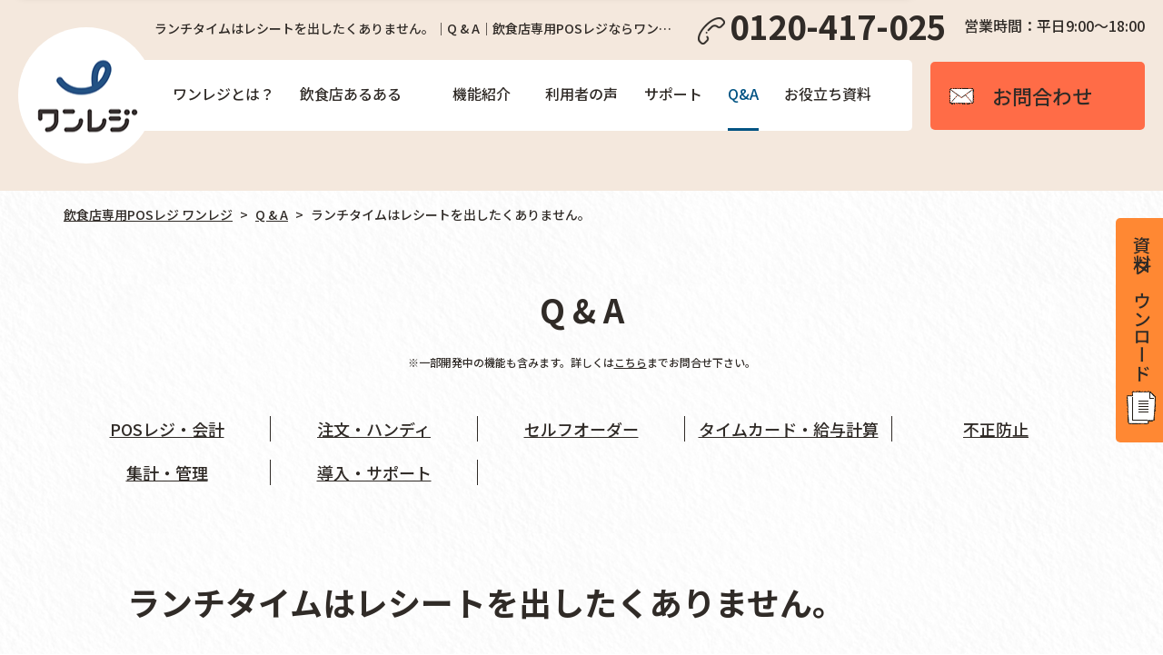

--- FILE ---
content_type: text/html; charset=UTF-8
request_url: https://one-regi.com/qa/%E3%83%A9%E3%83%B3%E3%83%81%E3%82%BF%E3%82%A4%E3%83%A0%E3%81%AF%E3%83%AC%E3%82%B7%E3%83%BC%E3%83%88%E3%82%92%E5%87%BA%E3%81%97%E3%81%9F%E3%81%8F%E3%81%82%E3%82%8A%E3%81%BE%E3%81%9B%E3%82%93%E3%80%82/
body_size: 13675
content:
<!doctype html>
<html lang="ja" prefix="og: http://ogp.me/ns#">
<head>
<script src="https://www.googleoptimize.com/optimize.js?id=OPT-PWBTTQS"></script>
<meta charset="utf-8">
<meta http-equiv="X-UA-Compatible" content="IE=edge">
<meta name="viewport" content="width=device-width,initial-scale=1,maximum-scale=1,user-scalable=0">
		
<!-- Google Tag Manager -->
<script>(function(w,d,s,l,i){w[l]=w[l]||[];w[l].push({'gtm.start':
new Date().getTime(),event:'gtm.js'});var f=d.getElementsByTagName(s)[0],
j=d.createElement(s),dl=l!='dataLayer'?'&l='+l:'';j.async=true;j.src=
'https://www.googletagmanager.com/gtm.js?id='+i+dl;f.parentNode.insertBefore(j,f);
})(window,document,'script','dataLayer','GTM-PPLG3WV');</script>
<!-- End Google Tag Manager -->
  <title>ランチタイムはレシートを出したくありません。｜Q &amp; A｜飲食店専用POSレジならワンレジ</title>
  <meta name="description" content="ランチタイムはレシートを出したくありません。​のQ &amp; Aページです。​飲食店専用POSレジ(ポスレジ)ならタブレットにも対応する【ワンレジ】。軽減税率やキャッシュレスも対応。複数の飲食店舗を運営するスカイダイニングが、現場の声をもとに高機能と低価格を両立させた商品として開発。24時間365日コールセンターのサポート付き">
  <meta property="og:title" content="ランチタイムはレシートを出したくありません。｜Q &amp; A｜飲食店専用POSレジならワンレジ">
  <meta property="og:description" content="ランチタイムはレシートを出したくありません。​のQ &amp; Aページです。​飲食店専用POSレジ(ポスレジ)ならタブレットにも対応する【ワンレジ】。軽減税率やキャッシュレスも対応。複数の飲食店舗を運営するスカイダイニングが、現場の声をもとに高機能と低価格を両立させた商品として開発。24時間365日コールセンターのサポート付き">
  <meta property="og:site_name" content="飲食店専用POSレジならワンレジ">
  <meta property="og:url" content="https://one-regi.com/qa/%e3%83%a9%e3%83%b3%e3%83%81%e3%82%bf%e3%82%a4%e3%83%a0%e3%81%af%e3%83%ac%e3%82%b7%e3%83%bc%e3%83%88%e3%82%92%e5%87%ba%e3%81%97%e3%81%9f%e3%81%8f%e3%81%82%e3%82%8a%e3%81%be%e3%81%9b%e3%82%93%e3%80%82/">
  <meta property="og:type" content="article">
  <meta property="og:locale" content="ja-JP">
  <link rel="canonical" href="https://one-regi.com/qa/%e3%83%a9%e3%83%b3%e3%83%81%e3%82%bf%e3%82%a4%e3%83%a0%e3%81%af%e3%83%ac%e3%82%b7%e3%83%bc%e3%83%88%e3%82%92%e5%87%ba%e3%81%97%e3%81%9f%e3%81%8f%e3%81%82%e3%82%8a%e3%81%be%e3%81%9b%e3%82%93%e3%80%82/">
<!-- Css -->
<link rel="stylesheet" media="screen,tv,handheld,print" href="/css/style.css?v=20220405-01">
<meta name='robots' content='max-image-preview:large' />
<link rel='stylesheet' id='classic-theme-styles-css' href='https://one-regi.com/cms/wp-includes/css/classic-themes.min.css?ver=1' type='text/css' media='all' />
<style id='global-styles-inline-css' type='text/css'>
body{--wp--preset--color--black: #000000;--wp--preset--color--cyan-bluish-gray: #abb8c3;--wp--preset--color--white: #ffffff;--wp--preset--color--pale-pink: #f78da7;--wp--preset--color--vivid-red: #cf2e2e;--wp--preset--color--luminous-vivid-orange: #ff6900;--wp--preset--color--luminous-vivid-amber: #fcb900;--wp--preset--color--light-green-cyan: #7bdcb5;--wp--preset--color--vivid-green-cyan: #00d084;--wp--preset--color--pale-cyan-blue: #8ed1fc;--wp--preset--color--vivid-cyan-blue: #0693e3;--wp--preset--color--vivid-purple: #9b51e0;--wp--preset--gradient--vivid-cyan-blue-to-vivid-purple: linear-gradient(135deg,rgba(6,147,227,1) 0%,rgb(155,81,224) 100%);--wp--preset--gradient--light-green-cyan-to-vivid-green-cyan: linear-gradient(135deg,rgb(122,220,180) 0%,rgb(0,208,130) 100%);--wp--preset--gradient--luminous-vivid-amber-to-luminous-vivid-orange: linear-gradient(135deg,rgba(252,185,0,1) 0%,rgba(255,105,0,1) 100%);--wp--preset--gradient--luminous-vivid-orange-to-vivid-red: linear-gradient(135deg,rgba(255,105,0,1) 0%,rgb(207,46,46) 100%);--wp--preset--gradient--very-light-gray-to-cyan-bluish-gray: linear-gradient(135deg,rgb(238,238,238) 0%,rgb(169,184,195) 100%);--wp--preset--gradient--cool-to-warm-spectrum: linear-gradient(135deg,rgb(74,234,220) 0%,rgb(151,120,209) 20%,rgb(207,42,186) 40%,rgb(238,44,130) 60%,rgb(251,105,98) 80%,rgb(254,248,76) 100%);--wp--preset--gradient--blush-light-purple: linear-gradient(135deg,rgb(255,206,236) 0%,rgb(152,150,240) 100%);--wp--preset--gradient--blush-bordeaux: linear-gradient(135deg,rgb(254,205,165) 0%,rgb(254,45,45) 50%,rgb(107,0,62) 100%);--wp--preset--gradient--luminous-dusk: linear-gradient(135deg,rgb(255,203,112) 0%,rgb(199,81,192) 50%,rgb(65,88,208) 100%);--wp--preset--gradient--pale-ocean: linear-gradient(135deg,rgb(255,245,203) 0%,rgb(182,227,212) 50%,rgb(51,167,181) 100%);--wp--preset--gradient--electric-grass: linear-gradient(135deg,rgb(202,248,128) 0%,rgb(113,206,126) 100%);--wp--preset--gradient--midnight: linear-gradient(135deg,rgb(2,3,129) 0%,rgb(40,116,252) 100%);--wp--preset--duotone--dark-grayscale: url('#wp-duotone-dark-grayscale');--wp--preset--duotone--grayscale: url('#wp-duotone-grayscale');--wp--preset--duotone--purple-yellow: url('#wp-duotone-purple-yellow');--wp--preset--duotone--blue-red: url('#wp-duotone-blue-red');--wp--preset--duotone--midnight: url('#wp-duotone-midnight');--wp--preset--duotone--magenta-yellow: url('#wp-duotone-magenta-yellow');--wp--preset--duotone--purple-green: url('#wp-duotone-purple-green');--wp--preset--duotone--blue-orange: url('#wp-duotone-blue-orange');--wp--preset--font-size--small: 13px;--wp--preset--font-size--medium: 20px;--wp--preset--font-size--large: 36px;--wp--preset--font-size--x-large: 42px;--wp--preset--spacing--20: 0.44rem;--wp--preset--spacing--30: 0.67rem;--wp--preset--spacing--40: 1rem;--wp--preset--spacing--50: 1.5rem;--wp--preset--spacing--60: 2.25rem;--wp--preset--spacing--70: 3.38rem;--wp--preset--spacing--80: 5.06rem;}:where(.is-layout-flex){gap: 0.5em;}body .is-layout-flow > .alignleft{float: left;margin-inline-start: 0;margin-inline-end: 2em;}body .is-layout-flow > .alignright{float: right;margin-inline-start: 2em;margin-inline-end: 0;}body .is-layout-flow > .aligncenter{margin-left: auto !important;margin-right: auto !important;}body .is-layout-constrained > .alignleft{float: left;margin-inline-start: 0;margin-inline-end: 2em;}body .is-layout-constrained > .alignright{float: right;margin-inline-start: 2em;margin-inline-end: 0;}body .is-layout-constrained > .aligncenter{margin-left: auto !important;margin-right: auto !important;}body .is-layout-constrained > :where(:not(.alignleft):not(.alignright):not(.alignfull)){max-width: var(--wp--style--global--content-size);margin-left: auto !important;margin-right: auto !important;}body .is-layout-constrained > .alignwide{max-width: var(--wp--style--global--wide-size);}body .is-layout-flex{display: flex;}body .is-layout-flex{flex-wrap: wrap;align-items: center;}body .is-layout-flex > *{margin: 0;}:where(.wp-block-columns.is-layout-flex){gap: 2em;}.has-black-color{color: var(--wp--preset--color--black) !important;}.has-cyan-bluish-gray-color{color: var(--wp--preset--color--cyan-bluish-gray) !important;}.has-white-color{color: var(--wp--preset--color--white) !important;}.has-pale-pink-color{color: var(--wp--preset--color--pale-pink) !important;}.has-vivid-red-color{color: var(--wp--preset--color--vivid-red) !important;}.has-luminous-vivid-orange-color{color: var(--wp--preset--color--luminous-vivid-orange) !important;}.has-luminous-vivid-amber-color{color: var(--wp--preset--color--luminous-vivid-amber) !important;}.has-light-green-cyan-color{color: var(--wp--preset--color--light-green-cyan) !important;}.has-vivid-green-cyan-color{color: var(--wp--preset--color--vivid-green-cyan) !important;}.has-pale-cyan-blue-color{color: var(--wp--preset--color--pale-cyan-blue) !important;}.has-vivid-cyan-blue-color{color: var(--wp--preset--color--vivid-cyan-blue) !important;}.has-vivid-purple-color{color: var(--wp--preset--color--vivid-purple) !important;}.has-black-background-color{background-color: var(--wp--preset--color--black) !important;}.has-cyan-bluish-gray-background-color{background-color: var(--wp--preset--color--cyan-bluish-gray) !important;}.has-white-background-color{background-color: var(--wp--preset--color--white) !important;}.has-pale-pink-background-color{background-color: var(--wp--preset--color--pale-pink) !important;}.has-vivid-red-background-color{background-color: var(--wp--preset--color--vivid-red) !important;}.has-luminous-vivid-orange-background-color{background-color: var(--wp--preset--color--luminous-vivid-orange) !important;}.has-luminous-vivid-amber-background-color{background-color: var(--wp--preset--color--luminous-vivid-amber) !important;}.has-light-green-cyan-background-color{background-color: var(--wp--preset--color--light-green-cyan) !important;}.has-vivid-green-cyan-background-color{background-color: var(--wp--preset--color--vivid-green-cyan) !important;}.has-pale-cyan-blue-background-color{background-color: var(--wp--preset--color--pale-cyan-blue) !important;}.has-vivid-cyan-blue-background-color{background-color: var(--wp--preset--color--vivid-cyan-blue) !important;}.has-vivid-purple-background-color{background-color: var(--wp--preset--color--vivid-purple) !important;}.has-black-border-color{border-color: var(--wp--preset--color--black) !important;}.has-cyan-bluish-gray-border-color{border-color: var(--wp--preset--color--cyan-bluish-gray) !important;}.has-white-border-color{border-color: var(--wp--preset--color--white) !important;}.has-pale-pink-border-color{border-color: var(--wp--preset--color--pale-pink) !important;}.has-vivid-red-border-color{border-color: var(--wp--preset--color--vivid-red) !important;}.has-luminous-vivid-orange-border-color{border-color: var(--wp--preset--color--luminous-vivid-orange) !important;}.has-luminous-vivid-amber-border-color{border-color: var(--wp--preset--color--luminous-vivid-amber) !important;}.has-light-green-cyan-border-color{border-color: var(--wp--preset--color--light-green-cyan) !important;}.has-vivid-green-cyan-border-color{border-color: var(--wp--preset--color--vivid-green-cyan) !important;}.has-pale-cyan-blue-border-color{border-color: var(--wp--preset--color--pale-cyan-blue) !important;}.has-vivid-cyan-blue-border-color{border-color: var(--wp--preset--color--vivid-cyan-blue) !important;}.has-vivid-purple-border-color{border-color: var(--wp--preset--color--vivid-purple) !important;}.has-vivid-cyan-blue-to-vivid-purple-gradient-background{background: var(--wp--preset--gradient--vivid-cyan-blue-to-vivid-purple) !important;}.has-light-green-cyan-to-vivid-green-cyan-gradient-background{background: var(--wp--preset--gradient--light-green-cyan-to-vivid-green-cyan) !important;}.has-luminous-vivid-amber-to-luminous-vivid-orange-gradient-background{background: var(--wp--preset--gradient--luminous-vivid-amber-to-luminous-vivid-orange) !important;}.has-luminous-vivid-orange-to-vivid-red-gradient-background{background: var(--wp--preset--gradient--luminous-vivid-orange-to-vivid-red) !important;}.has-very-light-gray-to-cyan-bluish-gray-gradient-background{background: var(--wp--preset--gradient--very-light-gray-to-cyan-bluish-gray) !important;}.has-cool-to-warm-spectrum-gradient-background{background: var(--wp--preset--gradient--cool-to-warm-spectrum) !important;}.has-blush-light-purple-gradient-background{background: var(--wp--preset--gradient--blush-light-purple) !important;}.has-blush-bordeaux-gradient-background{background: var(--wp--preset--gradient--blush-bordeaux) !important;}.has-luminous-dusk-gradient-background{background: var(--wp--preset--gradient--luminous-dusk) !important;}.has-pale-ocean-gradient-background{background: var(--wp--preset--gradient--pale-ocean) !important;}.has-electric-grass-gradient-background{background: var(--wp--preset--gradient--electric-grass) !important;}.has-midnight-gradient-background{background: var(--wp--preset--gradient--midnight) !important;}.has-small-font-size{font-size: var(--wp--preset--font-size--small) !important;}.has-medium-font-size{font-size: var(--wp--preset--font-size--medium) !important;}.has-large-font-size{font-size: var(--wp--preset--font-size--large) !important;}.has-x-large-font-size{font-size: var(--wp--preset--font-size--x-large) !important;}
.wp-block-navigation a:where(:not(.wp-element-button)){color: inherit;}
:where(.wp-block-columns.is-layout-flex){gap: 2em;}
.wp-block-pullquote{font-size: 1.5em;line-height: 1.6;}
</style>
<script type='text/javascript' src='//code.jquery.com/jquery-1.11.0.min.js' id='jquery-js'></script>
<link rel="icon" href="/uploads/cropped-fabi7-32x32.jpg" sizes="32x32" />
<link rel="icon" href="/uploads/cropped-fabi7-192x192.jpg" sizes="192x192" />
<link rel="apple-touch-icon" href="/uploads/cropped-fabi7-180x180.jpg" />
<meta name="msapplication-TileImage" content="/uploads/cropped-fabi7-270x270.jpg" />
		<style type="text/css" id="wp-custom-css">
			/*　単独製品紹介ページ用　*/

/*　単独製品ページTOP画像　*/
.full-bleed {
  width: 100vw;
  margin-left: calc(50% - 50vw);
  margin-right: calc(50% - 50vw);
}

.full-bleed img {
  width: 100%;
  height: auto;
  display: block;
}

/*　テーブルオーダー動画設定　*/
.point-video {
    display: block;
    margin: 0 auto;
    width: 100%;
    height: auto;
    max-width: 960px;
}


/*　よくある質問　*/
/* 全体 */
.faq {
    max-width: 900px;
    margin: 0 auto;
}

/* アイテム全体 */
.faq-item {
    margin-bottom: 5px;
    border-radius: 6px;
    overflow: hidden;
}

/* --- 質問（青背景） --- */
.faq-question {
    background: #0053a5;
    color: #fff;
    padding: 16px 20px;
    display: flex;
    align-items: center;
    font-size: 20px;
    font-weight: 600;
    border-radius: 6px;
    cursor: pointer;
    margin: 0;
}

/* 「Q.」部分の左余白 CSS */
.faq-question .q-mark {
    margin-right: 14px;
    font-size: 22px;
    color: #fff;
}

/* テキスト部分 */
.faq-question .q-text {
    flex: 1;
    line-height: 1.4;
    color: #fff;
    font-size: 22px;
}

/* プラス/マイナス */
.faq-toggle {
    font-size: 32px;
    font-weight: 700;
    color: #fff;
}

/* --- 回答部分（薄い水色背景） --- */
.faq-answer {
    background: #e9f6ff;
    padding: 0 22px;
    max-height: 0;
    overflow: hidden;
    opacity: 0;
    border-radius: 0 0 6px 6px;

    /* “ぬるっと” */
    transition: max-height 0.45s ease, opacity 0.35s ease;
}

/* 回答テキスト */
.faq-answer p {
    margin: 16px 0;
    font-size: 17px;
    line-height: 1.7;
}

/* 開いた状態 */
.faq-item.active .faq-answer {
    max-height: 500px; /* 大きくしてOK */
    opacity: 1;
}

/* スマホ調整 */
@media (max-width: 600px) {
    .faq-question {
        font-size: 18px;
        padding: 14px 16px;
    }
    .faq-question .q-mark {
        font-size: 20px;
        margin-right: 10px;
    }
    .faq-toggle {
        font-size: 28px;
    }
    .faq-answer p {
        font-size: 16px;
    }
}


/*　モバイル使い方タイトル　*/

/* ▼ どんなテーマにも勝てるよう強めの指定に変更 */
.step-circle,
.step-circle span,
.step-circle strong {
    color: #fff !important;
}

/* ▼ 円の本体 */
.step-circle {
    width: 140px;
    height: 140px;
    background: #4a1f00;
    border-radius: 50%;
    display: flex;
    flex-direction: column;
    justify-content: center;
    align-items: center;
    font-weight: 600;
    text-align: center;
    line-height: 0;
    box-shadow: 0 4px 12px rgba(0,0,0,0.2);

    /* ▼ 中央に配置したい場合は、これを追加 */
    margin: 0 auto;
}

/* 上の小さい文字「使い方」 */
.step-circle span {
    font-size: 35px !important;
}

/* 下の数字「1」 */
.step-circle strong {
    font-size: 42px;
    font-weight: 700;
}


@media (max-width: 600px) {
    .step-circle {
        width: 100px;
        height: 100px;
    }
    .step-circle span {
        font-size: 18px;
    }
    .step-circle strong {
        font-size: 30px;
    }
}


/* 太い黄色下線 */
.underline-bold {
  border-bottom: 3px solid #ffff00;
  padding-bottom: 2px;
	font-size: clamp(20px, 2vw, 30px);
}



/* オレンジ背景角丸 */

.orange_t {
    background-color: #f5aa00;
    color: #fff;
    font-size: clamp(16px, 3vw, 30px);
    font-weight: 600;
    line-height: 1.3;

    display: table;
    padding: 10px 20px 13px;   /* ← スマホの padding */
    border-radius: 70px;
    margin: 30px auto 15px;
    text-align: center;
}

/* PC（画面幅 768px 以上）の場合にだけ適用 */
@media (min-width: 768px) {
    .orange_t {
        padding: 10px 30px 13px;  /* ← PC 用の padding */
			  margin: 30px auto 30px;
    }
}



/* --- TOTビデオ設定 --- */
.video-wrap {
  position: relative;
  max-width: 960px;
  margin: 0 auto;
  cursor: pointer;
  overflow: hidden;
}

/* video */
.video-wrap video {
  width: 100%;
  display: block;
  background: #000;
}

/* 再生前の黒い半透明オーバーレイ */
.play-icon {
  position: absolute;
  top: 0;
  left: 0;
  width: 100%;
  height: 100%;
  background: rgba(0,0,0,0.35);
  display: flex;
  align-items: center;
  justify-content: center;
  pointer-events: none; /* クリックを video に通す */
  transition: opacity 0.3s;
}

/* 三角マーク */
.play-icon::before {
  content: "";
  width: 0;
  height: 0;
  border-left: 26px solid #fff;
  border-top: 16px solid transparent;
  border-bottom: 16px solid transparent;
}

/* 再生中は非表示 */
.video-wrap.playing .play-icon {
  opacity: 0;
}
		</style>
		<style id="sccss">/* カスタム CSS をここに入力してください */
.it_support {
	width: 100%;
	max-width: 705px;
}

.it_support img {
	width: 100%;
	height: auto;
}

.mv__inner {
	padding-top: 200px!important;
}

	.mv__inner .mv__innerTitle {
		margin-bottom: 25px!important;
	}

	.mv__innerBtns {
		margin-top: 30px!important;
		margin-bottom:30px!important;
	}

@media screen and (max-width:768px) {
    /*　画面サイズが768pxまではここを読み込む　*/
.mv__inner {
	padding-top: 0!important;
}
}


@media screen and (max-width:768px) {
	
	.mv__inner .mv__innerTitle img {
		display: block;
	width: 80vw;
	margin: 0 auto;
	}
	
.mv__inner .mv__innerFig img {
	display: block;
	width: 80vw;
	margin: 0 auto;
}
	
	.mv__innerBtns {
		margin-top: 0!important;
		margin-bottom:15px!important;
	}
	
	.it_support {
		margin-top: -20px!important;
	}
	
	
}

.download__items　li:last-child {
	z-index: -9999!important;
}








/* フロー */
* {
margin: 0;
padding: 0;
}


.container {
margin: 0 auto 20px;
width :100%;
display: flex;
flex-wrap: wrap;
justify-content: space-between;

}

.box {
width: calc(50% - 2px);
padding:0 10px 0 0;
}

.box h2 {
padding: 2vh 0;
color: #fff;
text-align: center;
	margin-bottom:5px;
}



.container p {
    font-size: 16px;
    line-height: 150%;
    margin-bottom: 40px;
}

/*画面幅480px以上の設定
------------------------------------*/
@media screen and (min-width:480px){
.container {
width :100%;
}
.box {
width: calc(25% - 2px);
}
}


/* パソコンで見たときは"pc"のclassがついた画像が表示される */
.pc { display: block !important; }
.sp { display: none !important; }
 
/* スマートフォンで見たときは"sp"のclassがついた画像が表示される */
@media only screen and (max-width: 750px) {
    .pc { display: none !important; }
    .sp { display: block !important; }
}


a.gb {
    display: block;
    text-align: center;
    vertical-align: middle;
    text-decoration: none;
    width: 330px;
    margin: auto;
    padding: 1rem 1rem;
    font-weight: bold;
    font-size: 75%;
    border: 2px solid #ea5504;
    background: #ea5504;
    color: #fff;
    border-radius: 100vh;
    transition: 0.5s;
}
a.gb:hover {
	color: #ea5504;
	background: #fff;
}

.isogi {
	text-align:center;
	background: #fffbc7;
	padding:10px;
	margin-bottom: 70px !important;
}

.isogi p {
	font-size:170%;
	font-weight:bold;
	line-height: 150%;
	margin-bottom: 15px;
}

/* 機器紹介共通 */

.kiki_title01 {
    background-color: #F7931E;
    color: #fff;
    text-align: center;
    font-size: clamp(20px, 3vw, 30px);
    font-weight: 600;
    width: clamp(300px, 80%, 500px);
    border-radius: 30px;
    margin: 0 auto 30px;
    padding: 0 0 3px 0;
}

.kiki_title02 {
    background-color: #F7931E;
    color: #fff;
    text-align: center;
    font-size: clamp(20px, 3vw, 30px);
    font-weight: 600;
    width: clamp(300px, 80%, 500px);
    border-radius: 30px;
    margin: 150px auto 50px;
    padding: 0 0 3px 0;
}

@media screen and (max-width: 640px) {
  .kiki_title02 {
    margin: 150px auto 20px;
  }
}




.kiki_title03 {
    background-color: #552501;
    color: #fff;
    text-align: center;
    font-size: clamp(20px, 3vw, 30px);
    font-weight: 600;
    width: clamp(300px, 80%, 500px);
    border-radius: 30px;
    margin: 30px auto 20px;
    padding: 0 0 3px 0;
}



.kiki_title04 {
    background-color: #552501;
    color: #fff;
    text-align: center;
    width: clamp(351px, 80%, 720px);
    margin: 100px auto 20px;
    padding: 5px 0;
}




.pattern{
	background-color:#FFFEEE;
	padding:10px;
}

.unyou01 {
    color: #fff;
    font-weight: 600;
    font-size: clamp(20px, 3.2vw, 40px);
    margin-bottom: 3px !important;
}

.unyou02{
	color: #fff;
	font-size: clamp(15px, 3vw, 30px);
	margin-bottom: 3px !important;
}

.point {
    background-color: #225284;
    color: #fff;
    font-size: clamp(16px, 3vw, 30px);
    font-weight: 600;
    line-height: 1.3;

    display: table;
    padding: 10px 20px 13px;   /* ← スマホの padding */
    border-radius: 70px;
    margin: 30px auto 15px;
    text-align: center;
}

/* PC（画面幅 768px 以上）の場合にだけ適用 */
@media (min-width: 768px) {
    .point {
        padding: 10px 30px 13px;  /* ← PC 用の padding */
			  margin: 30px auto 30px;
    }
}

.kiki_subtitle01 {
    text-align: center;
    color: #552501;
    font-size: clamp(17px, 3vw, 30px);
    margin-bottom: 30px;
    font-weight: bold;
}

.kiki_subtitle02{
    text-align: center;
    color: #552501;
    font-size: clamp(16px, 3vw, 30px);
    margin-bottom: 30px;
}

.kiki_subtitle03 {
    text-align: center;
    color: #000;
    font-size: clamp(17px, 3vw, 30px);
    margin-bottom: 30px;
    font-weight: bold;
}

@media screen and (max-width: 640px) {
  .kiki_subtitle03{
    margin-bottom: 10px !important;
  }
}

.m_b0{
    margin-bottom:0px !important;
}

.m_b15{
    margin-bottom:15px !important;
}

.m_b30{
    margin-bottom:30px !important;
}

.m_b50{
    margin-bottom:50px !important;
}

.m_b100{
    margin-bottom:100px !important;
}

.m_t30{
    margin-top:30px !important;
}

.m_t50{
    margin-top:50px !important;
}

.m_t100{
    margin-top:100px !important;
}

.t_c{
	text-align:center;
}

.kiki_text01{
    font-size: clamp(13px, 2vw, 20px);
	padding:0 15px;
    margin-bottom:40px;
	text-align:center;
}

.kiki_text02{
    font-size: clamp(13px, 2vw, 20px);
	padding:0 15px;
}

.kiki_text03{
    font-size: clamp(13px, 2vw, 20px);
	padding:0 15px;
    margin-bottom:60px;
	text-align:center;
}

@media screen and (max-width: 640px) {
  .kiki_text03 {
    margin: 30px auto 20px;
  }
}

.kiki_text04{
    font-size: clamp(13px, 2vw, 20px);
	padding:0 15px;
    margin-bottom:30px;
	text-align:center;
}

.kiki_text05{
	font-size: clamp(20px, 2vw, 30px);
	padding:0 15px;
	margin-bottom:30px;
	text-align:center;
	border-bottom: 1px solid #552501;
  padding-bottom: 10px; /* 下線を下げる */
}

table{
  border-collapse: collapse;
  width: 100%;
}

.tb01{
	width:90%;
  margin:30px auto 0;
}
.tb01 th,
.tb01 td{
  padding: 10px;
  border: solid 1px #ccc;
  box-sizing:border-box;
}
.tb01 th {
  background-color: #004498;
  color: #fff;
  text-align:center;  
	width: 25%;
}



@media screen and (max-width: 640px) {
  .tb01 {
    width: 100%;
  }
  table.tb01 th,
  table.tb01 td {
    display: block;
    width: 100%;
    border-bottom:none;
  }
  .tb01 tr:last-child{
    border-bottom: solid 1px #ccc;
  }
}

/* 機器紹介セルフレジ */

/* 横三列レスポンシブ */
.kiki_container {
  display: flex;
  flex-wrap: wrap; /* アイテムを折り返す */
  gap: 16px; /* カラム間の間隔 */
}

.kiki_item {
  flex: 1 1 calc(33.33% - 16px); /* PCでは3列 */
  box-sizing: border-box; /* パディングやボーダーを含める */
  background-color:#fff;
}

.kiki_item img {
    opacity: 1; /* 初期状態は完全に表示 */
    transition: opacity 0.3s ease; /* なめらかに変化 */
}

/*ホバー時に50%透過*/
.kiki_item img:hover {
    opacity: 0.5;   
}

.kiki_item3 {
  flex: 1 1 calc(33.33% - 16px); /* PCでは3列 */
  box-sizing: border-box; /* パディングやボーダーを含める */
  background-color:#fff;
}

.kiki_item3 img {
    opacity: 1; /* 初期状態は完全に表示 */
    transition: opacity 0.3s ease; /* なめらかに変化 */
	width:320px;
}

/*ホバー時に50%透過*/
.kiki_item3 img:hover {
    opacity: 0.5;   
}

@media screen and (max-width: 768px) {
  .kiki_item {
    flex: 1 1 100%; /* スマホでは1列 */
  }
  .kiki_item3 {
    flex: 1 1 100%; /* スマホでは1列 */
  }
}

.kiki_donyu{
    background-color:#552501;
    border-radius: 30px;
    color:#fff;
    padding:10px 0;
    text-align: center;
	font-size: 20px;
}

.kiki_donyu2{
    background-color:#EA5532;
	border-radius:15px;
    color:#fff;
    padding:20px 0;
    text-align: center;
	font-size: 30px;
	line-height: 1.2;
}

.kiki_donyu2 {
    background-color: #552501;
    border-radius: 30px;
    color: #fff;
    padding: 5px 0;
    text-align: center;
    font-size: 30px;
    margin: 0 auto;
    width: 310px;
}

.kiki_donyu_pt{
	background-color:#F7F3EF;
}

.kiki_donyuicon{
	  text-align: center;

}






.kiki_donyutex{
	padding:0 15px 10px;
}


/* 横二列レスポンシブ */
.kiki_container2 {
  display: flex;
  flex-wrap: wrap; /* アイテムを折り返す */
  gap: 30px; /* カラム間の間隔 */
}

.kiki_item2 {
  flex: 1 1 calc(33.33% - 16px); /* PCでは3列 */
  box-sizing: border-box; /* パディングやボーダーを含める */
  background-color:#fff;
	padding:0 50px;
}

.kiki_btn_off{
    background-color:#ccc;
    border-radius: 10px;
    color:#fff;
    padding:10px 0;
    text-align: center;
	font-size: 25px;
	box-shadow: 2px 2px 5px rgba(0, 0, 0, 0.3); /* 影の設定 */
	transition: background-color 0.3s ease; /* スムーズな色変化 */
}

.kiki_btn_off:hover {
  background-color: #225284; /* ホバー時に色を変更 */
}

.kiki_btn_on{
	background-color: #225284;
    border-radius: 10px;
    color:#fff;
    padding:10px 0;
    text-align: center;
	font-size: 25px;
	box-shadow: 2px 2px 5px rgba(0, 0, 0, 0.3); /* 影の設定 */
	transition: background-color 0.3s ease; /* スムーズな色変化 */
}

.kiki_btn_on:hover {
  background-color: #2980b9; /* ホバー時に色を変更 */
}

@media screen and (max-width: 768px) {
  .kiki_item2 {
    flex: 1 1 100%; /* スマホでは1列 */
    padding:0 10px;
  }
	.kiki_btn_off {
font-size: 20px;
  }
	.kiki_btn_on {
font-size: 20px;
  }
}


.text01box{
	padding:15px 0;
	margin:auto;
	width:85%;
}

@media screen and (max-width: 768px) {
  .text01box {
    	width:100%;
			padding:0px;
  }
}

.unyou_t{
	padding:15px 0;
	margin:auto;
	width:100%;
}

@media screen and (max-width: 768px) {
  .unyou_t {
    	width:100%;
			padding:0px;
  }
}


.unyoulist01 {
    counter-reset: li;
}

.unyoulist01 li {
    display: flex;
    align-items: center;
    padding: .3em;
	font-size: clamp(13px, 2vw, 21px);
}

.unyoulist01 li::before {
    display: inline-block;
    min-width: 1.7em;
    margin-right: 5px;
    border-radius: 50%;
    background-color: #552501;
    color: #fff;
    font-weight: bold;
    font-size: .75em;
    line-height: 1.7em;
    text-align: center;
    content: counter(li);
    counter-increment: li;
}



/* リンクの下線消す */
.no_underline {
  text-decoration: none;
}


/* 以下はレイアウト調整用 
body{
  vertical-align:middle; 
  padding: 50px 0;
  text-align: center;
}*/

/* 下線 */
.highlight {
  text-decoration: underline; /* 下線を引く */
  text-decoration-color: yellow; /* 下線の色を黄色に設定 */
	font-size: clamp(16px, 3vw, 30px);
}



/* ポップアップ */
.modal {
  display: none;
  position: fixed;
  z-index: 1;
  left: 0;
  top: 0;
  width: 100%;
  height: 100%;
  overflow: auto;
  background-color: rgb(0,0,0);
  background-color: rgba(0,0,0,0.9);
  align-items: center;
  justify-content: center;
  animation: modalFadeIn 0.3s;
}

.modal img {
  max-width: 90%;  /* 画像の最大幅を親要素(modal)の90%に制限し、画面内に収まるようにする */
  max-height: 100vh;  /* 画像の最大高さをビューポートの高さ(100vh)に制限し、画面内に収まるようにする  */
  object-fit: contain;  /* 画像の比率を保持しつつ、指定された高さと幅に収める */
}

.clickable-image:hover {
  cursor: zoom-in;  /* ホバー時にカーソルをズームインのアイコンに変更 */
}

.modal img:hover {
  cursor: zoom-out;  /* モーダル内の画像にホバー時にカーソルをズームアウトのアイコンに変更 */
}

@keyframes modalFadeIn {
  from { opacity: 0; }
  to { opacity: 1; }
}

@keyframes modalFadeOut {
  from { opacity: 1; }
  to { opacity: 0; }
}



/* リストデザイン */

.list-2 {
    counter-reset: li;
}

.list-2 li {
    display: flex;
    align-items: center;
    padding: .3em;
	font-size: clamp(13px, 2vw, 18px);
}

.list-2 li::before {
    display: inline-block;
    min-width: 1.7em;
    margin-right: 5px;
    border-radius: 50%;
    background-color: #552501;
    color: #fff;
    font-weight: bold;
    font-size: .75em;
    line-height: 1.7em;
    text-align: center;
    content: counter(li);
    counter-increment: li;
}


/* ページ内リンク位置調整 */
a.p_anchor{
    display: block;
    padding-top: 70px;
    margin-top: -70px;
}



/* フッター一部hoverアコーディオン */

.f_list {
  justify-content: center;
}

.link {
  position: relative;
  display: flex;
  align-items: center;
  gap: 5px;
  transition: color .15s;
}
.link:hover,
.link:focus {
  color: #000;
}

.link-hover::after {
  content: '▼';
  font-size: 10px;
	color: #fff;
}

.dropDown {
  position: absolute;
  bottom: 0;
  display: none;
  padding: 5px;
  background-color: #280300;
  box-shadow: 0px 3px 8px -2px #777;
  color: initial;
  transform: translate(0, 100%);
	width:415px;
}

@media screen and (max-width:768px) {
    /*　画面サイズが768pxまではここを読み込む　*/
.dropDown {
	width:280px;
}
}



.link:hover > .dropDown,
.link:focus > .dropDown {
  display: block;
}

.dropDown__list {
  display: flex;
  flex-direction: column;
  gap: 10px;
}

.dropDown__link {
  padding: 10px 20px;
  transition: color .15s;
}
.dropDown__link:hover,
.dropDown__link:focus {
  color: #fff799;
}




/* ヘッダー一部hoverアコーディオン　dropDownのみ */
/*
.f_list {
  justify-content: center;
}

.link {
  position: relative;
  display: flex;
  align-items: center;
  gap: 5px;
  transition: color .15s;
}
.link:hover,
.link:focus {
  color: #000;
}

.link-hover::after {
  content: '▼';
  font-size: 10px;
	color: #fff;
}

.dropDown_h {
  position: absolute;
  bottom: 0;
  display: none;
  padding: 0px 10px;
  background-color: #fff;
  box-shadow: 0px 3px 8px -2px #777;
  color: initial;
	transform: translate(0, 100%);
	width:440px;
}
*/


.f_list {
  justify-content: center;
}

.link {
  position: relative;
  display: flex;
  align-items: center;
  gap: 5px;
  transition: color 0.15s;
}

.link:hover,
.link:focus {
  color: #000;
}

.link-hover::after {
  content: '▼';
  font-size: 10px;
  color: #fff;
}

.dropDown_h {
  position: absolute;
  top: 100%;
  left: 0;
  display: none;
  padding: 10px;
  background-color: #fff;
  box-shadow: 0px 3px 8px -2px #777;
  color: initial;
  width: 440px;
  z-index: 1000; /* 他の要素の影響を受けないように */
  overflow: visible !important; /* 影響をなくす */
}

.link-hover:hover .dropDown_h,
.link-hover:focus-within .dropDown_h {
  display: block !important; /* `overflow: hidden;` の影響を防ぐ */
}


@media screen and (max-width:768px) {
    /*　画面サイズが768pxまではここを読み込む　*/
.dropDown_h {
	width:280px;
}
}



.link:hover > .dropDown_h,
.link:focus > .dropDown_h {
  display: block;
}

.dropDown__list {
  display: flex;
  flex-direction: column;
  gap: 10px;
}

.dropDown__link {
  padding: 10px 20px;
  transition: color .15s;
}
.dropDown__link:hover,
.dropDown__link:focus {
  color: #fff799;
}


/* ヘッダー一部hoverアコーディオン　dropDownのみ */


</style>	
	
	<!-- Start VWO Async SmartCode -->
<script type='text/javascript' id='vwoCode'>
window._vwo_code=window._vwo_code || (function() {
var account_id=721292,
version = 1.5,
settings_tolerance=2000,
library_tolerance=2500,
use_existing_jquery=false,
is_spa=1,
hide_element='body',
hide_element_style = 'opacity:0 !important;filter:alpha(opacity=0) !important;background:none !important',
/* DO NOT EDIT BELOW THIS LINE */
f=false,d=document,vwoCodeEl=d.querySelector('#vwoCode'),code={use_existing_jquery:function(){return use_existing_jquery},library_tolerance:function(){return library_tolerance},hide_element_style:function(){return'{'+hide_element_style+'}'},finish:function(){if(!f){f=true;var e=d.getElementById('_vis_opt_path_hides');if(e)e.parentNode.removeChild(e)}},finished:function(){return f},load:function(e){var t=d.createElement('script');t.fetchPriority='high';t.src=e;t.type='text/javascript';t.onerror=function(){_vwo_code.finish()};d.getElementsByTagName('head')[0].appendChild(t)},getVersion:function(){return version},getMatchedCookies:function(e){var t=[];if(document.cookie){t=document.cookie.match(e)||[]}return t},getCombinationCookie:function(){var e=code.getMatchedCookies(/(?:^|;)\s?(_vis_opt_exp_\d+_combi=[^;$]*)/gi);e=e.map(function(e){try{var t=decodeURIComponent(e);if(!/_vis_opt_exp_\d+_combi=(?:\d+,?)+\s*$/.test(t)){return''}return t}catch(e){return''}});var i=[];e.forEach(function(e){var t=e.match(/([\d,]+)/g);t&&i.push(t.join('-'))});return i.join('|')},init:function(){if(d.URL.indexOf('__vwo_disable__')>-1)return;window.settings_timer=setTimeout(function(){_vwo_code.finish()},settings_tolerance);var e=d.createElement('style'),t=hide_element?hide_element+'{'+hide_element_style+'}':'',i=d.getElementsByTagName('head')[0];e.setAttribute('id','_vis_opt_path_hides');vwoCodeEl&&e.setAttribute('nonce',vwoCodeEl.nonce);e.setAttribute('type','text/css');if(e.styleSheet)e.styleSheet.cssText=t;else e.appendChild(d.createTextNode(t));i.appendChild(e);var n=this.getCombinationCookie();this.load('https://dev.visualwebsiteoptimizer.com/j.php?a='+account_id+'&u='+encodeURIComponent(d.URL)+'&f='+ +is_spa+'&vn='+version+(n?'&c='+n:''));return settings_timer}};window._vwo_settings_timer = code.init();return code;}());
</script>
<!-- End VWO Async SmartCode -->
</head>
<body class="">
<!-- Google Tag Manager (noscript) -->
<noscript><iframe src="https://www.googletagmanager.com/ns.html?id=GTM-PPLG3WV"
height="0" width="0" style="display:none;visibility:hidden"></iframe></noscript>
<!-- End Google Tag Manager (noscript) -->
<div id="wrapper">
<header class="header">
    <div class="header__wrap">
        <div class="header__link">
            <div class="header__tel">0120-417-025</div>
            <div class="header__time">営業時間：平日9:00〜18:00</div>
        </div>

        <div class="header__inner">
            <h1 class="header__title">ランチタイムはレシートを出したくありません。｜Q &amp; A｜飲食店専用POSレジならワンレジ</h1>
            <nav class="header__grobalNav">
                <dl class="header__grobalNavContetnt">
                    <dt class="header__grobalNavLogo"><a href="https://one-regi.com/"><img src="/img/common/logo.png" alt="飲食店専用POSレジのワンレジ"></a></dt>
                    <dd class="header__grobalNavList">						

                        <ul class="header__grobalNavListWrap">
                            <li class="header__grobalNavListItem"><a class="header__grobalNavListItemLink" href="https://one-regi.com/about/">ワンレジとは？</a></li>
                            <li class="header__grobalNavListItem"><a class="header__grobalNavListItemLink" href="https://one-regi.com/aruaru/">飲食店あるある</a></li>
							
							
                            <li class="header__grobalNavListItem">
								
      <div class="link link-hover">
        <a class="header__grobalNavListItemLink" href="https://one-regi.com/function/">機能紹介</a>
        <div class="dropDown_h">
          <ul class="dropDown__list">
            <li class="dropDown__item">
              <a href="https://one-regi.com/mobile_order/" class="dropDown__link">モバイルオーダー・セルフレジ・セミセルフレジ・券売機</a>
            </li>
            <li class="dropDown__item">
              <a href="https://one-regi.com/handy-2/" class="dropDown__link">ハンディ・テーブルオーダー・キッチンディスプレイ</a>
            </li>
          </ul>
        </div>
      </div>							
							</li>
							
                            <li class="header__grobalNavListItem"><a class="header__grobalNavListItemLink" href="https://one-regi.com/voice/">利用者の声</a></li>
                            <li class="header__grobalNavListItem"><a class="header__grobalNavListItemLink" href="https://one-regi.com/support/">サポート</a></li>
                            <li class="header__grobalNavListItem"><a class="header__grobalNavListItemLink __current" href="https://one-regi.com/qa/">Q&A</a></li>
                            <li class="header__grobalNavListItem"><a class="header__grobalNavListItemLink" href="https://one-regi.com/introduction/download/">お役立ち資料</a></li>
                           <!--<li class="header__grobalNavListItem"><a class="header__grobalNavListItemLink" href="https://one-regi.com/introduction/download/">お役立ち資料</a></li>-->
                        </ul>

<!-- 				
                        <ul class="header__grobalNavListWrap">
                            <li class="header__grobalNavListItem"><a class="header__grobalNavListItemLink" href="https://one-regi.com/about/">ワンレジとは？</a></li>
                            <li class="header__grobalNavListItem"><a class="header__grobalNavListItemLink" href="https://one-regi.com/aruaru/">飲食店あるある</a></li>
                            <li class="header__grobalNavListItem"><a class="header__grobalNavListItemLink" href="https://one-regi.com/function/">機能紹介</a></li>
                            <li class="header__grobalNavListItem"><a class="header__grobalNavListItemLink" href="https://one-regi.com/voice/">利用者の声</a></li>
                            <li class="header__grobalNavListItem"><a class="header__grobalNavListItemLink" href="https://one-regi.com/support/">サポート</a></li>
                            <li class="header__grobalNavListItem"><a class="header__grobalNavListItemLink __current" href="https://one-regi.com/qa/">Q&A</a></li>
                            <li class="header__grobalNavListItem"><a class="header__grobalNavListItemLink" href="https://one-regi.com/introduction/download/">お役立ち資料</a></li>
                        </ul>
-->
					
					</dd>
                </dl>
            </nav>
            <!-- <div class="u__btn"><a class="__header" href="https://one-regi.com/introduction/contact/"><span>お問合わせ</span></a></div>-->

            <div class="u__btn"><a class="__header" href="https://one-regi.com/introduction/contact/"><span>お問合わせ</span></a></div>
            <div class="header__smpIcon">
                <ul>
                    <li><a href="tel:0120-417-025"><img src="/img/common/smp_menu_tel.png" alt="お電話" width="50" height="45"></a></li>
                    <li><a href="#"><img src="/img/common/smp_menu_btn.png" alt="menu" width="50" height="45"></a></li>
                </ul>
            </div>
        </div>
    </div>
</header>

<header class="header __fix">
    <div class="header__wrap">
        <div class="header__inner">
            <nav class="header__grobalNav">
                <dl class="header__grobalNavContetnt">
                    <dt class="header__grobalNavLogo"><a href="https://one-regi.com/"><img src="/img/common/logo.png" alt="飲食店専用POSレジのワンレジ"></a></dt>
                    <dd class="header__grobalNavList">
                        <ul class="header__grobalNavListWrap">
                            <li class="header__grobalNavListItem"><a class="header__grobalNavListItemLink" href="https://one-regi.com/about/">ワンレジとは？</a></li>
<li class="header__grobalNavListItem"><a class="header__grobalNavListItemLink" href="https://one-regi.com/aruaru/">飲食店あるある</a></li>
                            <li class="header__grobalNavListItem"><a class="header__grobalNavListItemLink" href="https://one-regi.com/function/">機能紹介</a></li>
                            <li class="header__grobalNavListItem"><a class="header__grobalNavListItemLink" href="https://one-regi.com/voice/">利用者の声</a></li>
                            <li class="header__grobalNavListItem"><a class="header__grobalNavListItemLink" href="https://one-regi.com/support/">サポート</a></li>
                            <li class="header__grobalNavListItem"><a class="header__grobalNavListItemLink __current" href="https://one-regi.com/qa/">Q&A</a></li>
<li class="header__grobalNavListItem"><a class="header__grobalNavListItemLink" href="https://one-regi.com/introduction/download/">お役立ち資料</a></li>
						</ul>
                    </dd>
                </dl>
            </nav>
            <!--<div class="u__btn"><a class="__header" href="https://one-regi.com/introduction/contact/"><span>お問合わせ</span></a></div>-->
<div class="u__btn"><a class="__header" href="https://one-regi.com/introduction/contact/"><span>お問合わせ</span></a></div>
            <div class="header__smpIcon">
                <ul>
                    <li><a href="tel:0120-417-025"><img src="/img/common/smp_menu_tel.png" alt="お電話" width="50" height="45"></a></li>
                    <li><a href="#"><img src="/img/common/smp_menu_btn.png" alt="menu" width="50" height="45"></a></li>
                </ul>
            </div>
        </div>
    </div>
</header>

<div id="smpMenu">
	<div class="smpWrapper">
    <div class="smpMenu__header">
        <div class="smpMenu__headerLogo"><a href="https://one-regi.com/"><img src="/img/common/logo.png" alt="飲食店専用POSレジのワンレジ" width="62" height="41"></a></div>
        <div class="smpMenu__headerClose"><a class="js--close" href="#"><img src="/img/common/smp_close.png" alt="close" width="25" height="33"></a></div>
    </div>
    <ul class="smpMenu__nav">
        <li class="smpMenu__navListItem"><a class="smpMenu__navListItemLink" href="https://one-regi.com/about/">ワンレジとは？</a></li>
        <li class="smpMenu__navListItem"><a class="smpMenu__navListItemLink" href="https://one-regi.com/aruaru/">飲食店あるある</a></li>
        <li class="smpMenu__navListItem"><a class="smpMenu__navListItemLink" href="https://one-regi.com/function/">機能紹介</a></li>
        <li class="smpMenu__navListItem"><a class="smpMenu__navListItemLink" href="https://one-regi.com/voice/">利用者の声</a></li>
        <li class="smpMenu__navListItem"><a class="smpMenu__navListItemLink" href="https://one-regi.com/support/">サポート</a></li>
        <li class="smpMenu__navListItem"><a class="smpMenu__navListItemLink" href="https://one-regi.com/qa/">Q&A</a></li>
        <!--<li class="smpMenu__navListItem"><a class="smpMenu__navListItemLink" href="https://one-regi.com/introduction/download/">お役立ち資料</a></li>-->
<li class="smpMenu__navListItem"><a class="smpMenu__navListItemLink" href="https://one-regi.com/introduction/download/">お役立ち資料</a></li>
    </ul>
    <div class="smpMenu__tel">
        <span><a href="tel:0120-417-025">0120-417-025</a><span>営業時間：平日9:00〜18:00</span></span>
    </div>
    <div class="smpMenu__btn">
        <li class="smpMenu__btnItem u__btn"><a class="__red" href="https://one-regi.com/introduction/contact/"><span>お問い合わせ<span>はこちら</span></span></a></li>
		<!--<li class="smpMenu__btnItem u__btn"><a class="__red" href="https://one-regi.com/introduction/contact/"><span>お問い合わせ<span>はこちら</span></span></a></li>-->
        <!--<li class="smpMenu__btnItem u__btn"><a class="__orange" href="https://one-regi.com/introduction/download/"><span>資料<span>ダウンロード</span></span></a></li>-->
        <li class="smpMenu__btnItem u__btn"><a class="__orange" href="https://one-regi.com/introduction/download/"><span>資料<span>ダウンロード</span></span></a></li>
		  <li class="smpMenu__btnItem u__btn"><a class="__green" href="https://one-regi.com/news/hojo-2022/"><img class="sp" src="/img/common/green-btn-sp.png"></a></li>
		</div>
    </div>
</div>
<div id="contents">
<ul class="sideBtn">
	<li class="sideBtnItem u__btn sp" style="width:50%;"><a class="__red" href="https://one-regi.com/introduction/contact/"><span>お問い合わせ</span></a></li>
	<li class="sideBtnItem u__btn" style="width:50%;"><a class="__orange" href="https://one-regi.com/introduction/download/"><span>資料<span>ダウンロード</span></span></a></li>
	<!--<li class="sideBtnItem u__btn" style="width:50%;"><a class="__orange" href="https://one-regi.com/introduction/download/"><span>資料<span>ダウンロード</span></span></a></li>>-->
	
<!--<li class="sideBtnItem u__btn" style="width:50%;"><a class="__green" href="https://one-regi.com/news/hojo-2022/"><span><img class="pc" src="/img/common/support_side2024.png"><img class="sp" src="/img/common/green-btn-sp.png"></span></a></li>-->
</ul>
<!-- IT導入補助金バナーを有効にする場合、一つの目のリストをコメントアウトして、3つ目のリストを有効にする -->
<main class="qa">
    <div class="topicPath">
        <ol class="topicPath__list">
            <li class="topicPath__listItem"><a href="https://one-regi.com/">飲食店専用POSレジ ワンレジ</a></li>
            <li class="topicPath__listItem"><a href="https://one-regi.com/qa/">Q &amp; A</a></li>
            <li class="topicPath__listItem">ランチタイムはレシートを出したくありません。</li>
        </ol>
    </div>

<script type="application/ld+json">
{
  "@context": "http://schema.org",
  "@type": "BreadcrumbList",
  "itemListElement":
  [

    {
      "@type": "ListItem",
      "position": 1,
      "item":
      {
        "@id": "https://one-regi.com/",
        "name": "飲食店専用POSレジ ワンレジ"
      }
    },
    {
      "@type": "ListItem",
      "position": 2,
      "item":
      {
        "@id": "https://one-regi.com/qa/",
        "name": "Q &amp; A"
      }
    },
    {
      "@type": "ListItem",
      "position": 3,
      "item":
      {
        "@id": "https://one-regi.com/qa/%e3%83%a9%e3%83%b3%e3%83%81%e3%82%bf%e3%82%a4%e3%83%a0%e3%81%af%e3%83%ac%e3%82%b7%e3%83%bc%e3%83%88%e3%82%92%e5%87%ba%e3%81%97%e3%81%9f%e3%81%8f%e3%81%82%e3%82%8a%e3%81%be%e3%81%9b%e3%82%93%e3%80%82/",
        "name": "ランチタイムはレシートを出したくありません。"
      }
    }
  ]
}
</script>
    <h2 class="title">Q & A</h2>
    <p class="qa__titleSub">※一部開発中の機能も含みます。詳しくは<a href="https://one-regi.com/introduction/contact/">こちら</a>までお問合せ下さい。</p>
    <div class="qa__category u--pc-only">
        <ul class="qa__categoryList">
            <li class="qa__categoryListItem"><a href="https://one-regi.com/qa/?anchor=qa15">POSレジ・会計</a></li>
            <li class="qa__categoryListItem"><a href="https://one-regi.com/qa/?anchor=qa16">注文・ハンディ</a></li>
            <li class="qa__categoryListItem"><a href="https://one-regi.com/qa/?anchor=qa17">セルフオーダー</a></li>
            <li class="qa__categoryListItem"><a href="https://one-regi.com/qa/?anchor=qa19">タイムカード・給与計算</a></li>
            <li class="qa__categoryListItem"><a href="https://one-regi.com/qa/?anchor=qa21">不正防止</a></li>
            <li class="qa__categoryListItem"><a href="https://one-regi.com/qa/?anchor=qa18">集計・管理</a></li>
            <li class="qa__categoryListItem"><a href="https://one-regi.com/qa/?anchor=qa22">導入・サポート</a></li>
        </ul>
    </div>
    <div class="qa__category u--smp-only">
        <select name="" id="">
            <option value="">カテゴリーを選択して下さい</option>
            <option value="https://one-regi.com/qa/?anchor=qa15">POSレジ・会計</option>
            <option value="https://one-regi.com/qa/?anchor=qa16">注文・ハンディ</option>
            <option value="https://one-regi.com/qa/?anchor=qa17">セルフオーダー</option>
            <option value="https://one-regi.com/qa/?anchor=qa19">タイムカード・給与計算</option>
            <option value="https://one-regi.com/qa/?anchor=qa21">不正防止</option>
            <option value="https://one-regi.com/qa/?anchor=qa18">集計・管理</option>
            <option value="https://one-regi.com/qa/?anchor=qa22">導入・サポート</option>
        </select>
        <script>
            $('.qa__category select').change(function(){
                var to = $(this).children('option:selected').val();
                location.href = to;
            });
        </script>
    </div>
    <div class="info__inner">
        <div class="info_detail">
            <h2 class="title info__detailTitle">ランチタイムはレシートを出したくありません。</h2>
            <div class="info__detailContents">
            </div>
        </div>
    </div>
    <div class="u__pageNav">
        <ul class="u__pageNavList">
            <li class="u__pageNavListItem __prev"><a href="https://one-regi.com/qa/%e5%85%88%e3%81%ab%e5%b8%b0%e3%82%8b%e3%81%8a%e5%ae%a2%e6%a7%98%e3%81%ae%e4%bc%9a%e8%a8%88%e3%81%ab%e5%af%be%e5%bf%9c%e3%81%a7%e3%81%8d%e3%81%be%e3%81%99%e3%81%8b%ef%bc%9f/">前を見る</a></li>
            <li class="u__pageNavListItem"><a href="https://one-regi.com/qa/">一覧に戻る</a></li>
            <li class="u__pageNavListItem __next"><a href="https://one-regi.com/qa/%e5%ba%97%e5%86%85%e3%81%a8%e5%ba%97%e9%a0%ad%e8%b2%a9%e5%a3%b2%e3%81%a7%e3%83%ac%e3%82%b8%e3%82%92%e5%88%86%e3%81%91%e3%81%9f%e3%81%84%e3%81%ae%e3%81%a7%e3%81%99%e3%81%8c%e5%88%86%e3%81%91%e3%82%89/">次を見る</a></li>
        </ul>
    </div>
</main>
<!--/#contents--></div>
<footer class="footer">
    <div class="footer__pageTop">
        <div class="footer__pageTopInner">
            <a data-role="pageTop" href="#"><img src="/img/common/arrow_white.svg" alt="ページトップへ"></a>
        </div>
    </div>
    <div class="footer__linkArea">
        <div class="footer__linkAreaInner">
            <dl class="footer__linkAreaTel">
                <dt class="footer__linkAreaTelTitle"><img src="/img/common/footerTelTitle.png" alt="あなたのお店の課題、ワンレジで解決しませんか？"></dt>
                <dd class="footer__linkAreaTelBody">
                    <span>
                    <span class="u--pc-only">0120-417-025</span>
                    <span class="u--smp-only"><a href="tel:0120-417-025">0120-417-025</a></span>
                    （営業時間：平日9:00〜18:00）
                    </span>
                </dd>
            </dl>
            <div class="footer__linkAreaColumn" style="justify-content: center;">
                <dl style="margin:20px;">
                    <dt class="u__btn"><a class="__red __envelope" href="https://one-regi.com/introduction/contact//">お問合わせ</a></dt>
                    <dd>ご相談やお見積はこちらから。全国各地、<br>
                            営業担当が実機を持ってお伺いします。<br>
                            飲食店の悩みをご相談ください。</dd>
                </dl>
                <dl style="margin:20px;">
					<dt class="u__btn"><a class="__orange __material" href="https://one-regi.com/introduction/download/">資料ダウンロード</a></dt>
                        <dd>3分でわかるワンレジ資料や、<br>飲食店経営におけるお役立ち資料を<br>無料ダウンロードできます。</dd>
                    </dl>
            </div>
        </div>
    </div>
    <div class="footer__copyArea">
        <div class="footer__copyAreaInner">
            <div class="footer__copyAreaLogo">
                <p><a href="/"><img src="/img/common/footer_logo.png" alt="飲食店専用 POS レジのワンレジ"></a></p>
                <ul class="footer__copyAreaSocial">
                    <li class="footer__copyAreaSocialItem"><a target="_blank" title="新しいウィンドウが開きます" href="https://www.youtube.com/channel/UCWmt1AuiKzvqan_zWWk8eBA"><img src="/img/common/icon_youtube.png" alt="Youtube" width="61" height="24"></a></li>
                    <li class="footer__copyAreaSocialItem"><a target="_blank" title="新しいウィンドウが開きます" href="https://www.instagram.com/skydining.oneregi/"><img src="/img/common/icon_instagram.png" alt="Instagram" width="25" height="25"></a></li>
                    <!--<li class="footer__copyAreaSocialItem"><a target="_blank" title="新しいウィンドウが開きます" href="https://www.facebook.com/oneregi/"><img src="/img/common/icon_facebook.png" alt="Facebook" width="25" height="25"></a></li>-->
                </ul>
            </div>
            <div class="footer__copyAreaColum">
                <ul class="footer__copyAreaColumItem f_list">
                    <li><a href="https://one-regi.com/about/">ワンレジとは？</a></li>
                    <li><a href="https://one-regi.com/aruaru/">飲食店あるある</a></li>
                    <li>
      <div class="link link-hover">
        <a href="https://one-regi.com/function/">機能紹介</a>
        <div class="dropDown">
          <ul class="dropDown__list">
            <li class="dropDown__item">
              <a href="https://one-regi.com/mobile_order/" class="dropDown__link">モバイルオーダー・セルフレジ・セミセルフレジ・券売機</a>
            </li>
            <li class="dropDown__item">
              <a href="https://one-regi.com/handy-2/" class="dropDown__link">ハンディ・テーブルオーダー・キッチンディスプレイ</a>
            </li>
          </ul>
        </div>
      </div>
                    </li>					
					<li><a href="https://one-regi.com/voice/">利用者の声</a></li>
                    <li><a href="https://one-regi.com/support/">サポート</a></li>
                    <li><a href="https://one-regi.com/qa/">Q & A</a></li>
                </ul>
                <!--<ul class="footer__copyAreaColumItem">
                    <li><a href="https://one-regi.com/about/">ワンレジとは？</a></li>
                    <li><a href="https://one-regi.com/aruaru/">飲食店あるある</a></li>
                    <li><a href="https://one-regi.com/function/">機能紹介</a></li>
                    <li><a href="https://one-regi.com/voice/">利用者の声</a></li>
                    <li><a href="https://one-regi.com/support/">サポート</a></li>
                    <li><a href="https://one-regi.com/qa/">Q & A</a></li>
                </ul>-->
                <div class="footer__copyAreaColumItemInner">
                    <ul class="footer__copyAreaColumItem">
                        <!-- <li><a href="https://one-regi.com/introduction/contact/">お問合わせ</a></li>-->
						<li><a href="https://one-regi.com/introduction/contact/">お問合わせ</a></li>
                        <!--<li><a href="https://one-regi.com/introduction/download/">お役立ち資料<span>(資料ダウンロード)</span></a></li>-->
						<li><a href="https://one-regi.com/introduction/download/">お役立ち資料<span>(資料ダウンロード)</span></a></li>
						<li><a href="https://one-regi.com/alliance/">提携先企業様</a></li>
                        <li><a href="https://one-regi.com/blog/">ワンレジブログ</a></li>
                    </ul>
                    <ul class="footer__copyAreaColumItem">
                        <li><a href="/company/">会社概要</a></li>
                        <li><a href="https://one-regi.com/privacy/">プライバシーポリシー</a></li>
                    </ul>
                </div>
            </div>
        </div>
        <div class="footer__copy">© <a href="/">飲食店専用 POS レジ「ワンレジ」 </a> SKY DINNING Co., Ltd. All Rights Reserved.</div>
    </div>
</footer>
<!--/#wrapper--></div>
<script type="text/javascript" src="/js/util.js"></script>
<script type='text/javascript' src='https://one-regi.com/cms/wp-content/themes/one-regi/js/custom-tracking.js' id='custom-tracking-js'></script>
<script type='text/javascript' src='https://one-regi.com/cms/wp-content/themes/one-regi/js/custom-session.js' id='custom-session-js'></script>
</body>
</html>

--- FILE ---
content_type: text/css
request_url: https://one-regi.com/css/style.css?v=20220405-01
body_size: 24692
content:
@charset "UTF-8";
/*!
 * ress.css • v1.1.1
 * MIT License
 * github.com/filipelinhares/ress
 */
@import url("https://fonts.googleapis.com/css?family=Noto+Sans+JP:400,500,700&display=swap&subset=japanese");
/* # =================================================================
   # Global selectors
   # ================================================================= */
html {
  -webkit-box-sizing: border-box;
          box-sizing: border-box;
  overflow-y: scroll;
  /* All browsers without overlaying scrollbars */
  -webkit-text-size-adjust: 100%;
  /* iOS 8+ */
  font-size: 62.5%;
}

*,
::before,
::after {
  -webkit-box-sizing: inherit;
          box-sizing: inherit;
}

::before,
::after {
  text-decoration: inherit;
  /* Inherit text-decoration and vertical align to ::before and ::after pseudo elements */
  vertical-align: inherit;
}

/* Remove margin, padding of all elements and set background-no-repeat as default */
* {
  background-repeat: no-repeat;
  /* Set `background-repeat: no-repeat` to all elements */
  padding: 0;
  /* Reset `padding` and `margin` of all elements */
  margin: 0;
  color: #302b27;
  font-style: normal;
  font: 16px/160% "Noto Sans JP", sans-serif;
  font-size: 1.6rem;
  font-weight: 500;
}

/* # =================================================================
   # General elements
   # ================================================================= */
/* Add the correct display in iOS 4-7.*/
audio:not([controls]) {
  display: none;
  height: 0;
}

hr {
  overflow: visible;
  /* Show the overflow in Edge and IE */
}

/*
* Correct `block` display not defined for any HTML5 element in IE 8/9
* Correct `block` display not defined for `details` or `summary` in IE 10/11
* and Firefox
* Correct `block` display not defined for `main` in IE 11
*/
article,
aside,
details,
figcaption,
figure,
footer,
header,
main,
menu,
nav,
section,
summary {
  display: block;
}

summary {
  display: list-item;
  /* Add the correct display in all browsers */
}

small {
  font-size: 80%;
  /* Set font-size to 80% in `small` elements */
}

[hidden],
template {
  display: none;
  /* Add the correct display in IE */
}

abbr[title] {
  border-bottom: 1px dotted;
  /* Add a bordered underline effect in all browsers */
  text-decoration: none;
  /* Remove text decoration in Firefox 40+ */
}

a {
  background-color: transparent;
  /* Remove the gray background on active links in IE 10 */
  -webkit-text-decoration-skip: objects;
  /* Remove gaps in links underline in iOS 8+ and Safari 8+ */
}

a:active,
a:hover {
  outline-width: 0;
  /* Remove the outline when hovering in all browsers */
}

code,
kbd,
pre,
samp {
  font-family: monospace, monospace;
  /* Specify the font family of code elements */
}

b,
strong {
  font-weight: bolder;
  /* Correct style set to `bold` in Edge 12+, Safari 6.2+, and Chrome 18+ */
}

dfn {
  font-style: italic;
  /* Address styling not present in Safari and Chrome */
}

/* Address styling not present in IE 8/9 */
mark {
  background-color: #ff0;
  color: #000;
}

/* https://gist.github.com/unruthless/413930 */
sub,
sup {
  font-size: 75%;
  line-height: 0;
  position: relative;
  vertical-align: baseline;
}

sub {
  bottom: -0.25em;
}

sup {
  top: -0.5em;
}

li {
  list-style-type: none;
}

/* # =================================================================
   # Forms
   # ================================================================= */
input {
  border-radius: 0;
}

/* Apply cursor pointer to button elements */
button,
[type=button],
[type=reset],
[type=submit] [role=button] {
  cursor: pointer;
}

/* Replace pointer cursor in disabled elements */
[disabled] {
  cursor: default;
}

[type=number] {
  width: auto;
  /* Firefox 36+ */
}

[type=search] {
  -webkit-appearance: textfield;
  /* Safari 8+ */
}

[type=search]::-webkit-search-cancel-button,
[type=search]::-webkit-search-decoration {
  -webkit-appearance: none;
  /* Safari 8 */
}

textarea {
  overflow: auto;
  /* Internet Explorer 11+ */
  resize: vertical;
  /* Specify textarea resizability */
}

button,
input,
optgroup,
select,
textarea {
  font: inherit;
  /* Specify font inheritance of form elements */
}

optgroup {
  font-weight: bold;
  /* Restore the font weight unset by the previous rule. */
}

button {
  overflow: visible;
  /* Address `overflow` set to `hidden` in IE 8/9/10/11 */
}

/* Remove inner padding and border in Firefox 4+ */
button::-moz-focus-inner,
[type=button]::-moz-focus-inner,
[type=reset]::-moz-focus-inner,
[type=submit]::-moz-focus-inner {
  border-style: 0;
  padding: 0;
}

/* Replace focus style removed in the border reset above */
button:-moz-focusring,
[type=button]::-moz-focus-inner,
[type=reset]::-moz-focus-inner,
[type=submit]::-moz-focus-inner {
  outline: 1px dotted ButtonText;
}

button,
html [type=button],
[type=reset],
[type=submit] {
  -webkit-appearance: button;
  /* Correct the inability to style clickable types in iOS */
}

button,
select {
  text-transform: none;
  /* Firefox 40+, Internet Explorer 11- */
}

/* Remove the default button styling in all browsers */
button,
input,
select,
textarea {
  background-color: transparent;
  border-style: none;
  color: inherit;
}

/* Style select like a standard input */
select {
  -moz-appearance: none;
  /* Firefox 36+ */
  -webkit-appearance: none;
  /* Chrome 41+ */
}

select::-ms-expand {
  display: none;
  /* Internet Explorer 11+ */
}

select::-ms-value {
  color: currentColor;
  /* Internet Explorer 11+ */
}

legend {
  border: 0;
  /* Correct `color` not being inherited in IE 8/9/10/11 */
  color: inherit;
  /* Correct the color inheritance from `fieldset` elements in IE */
  display: table;
  /* Correct the text wrapping in Edge and IE */
  max-width: 100%;
  /* Correct the text wrapping in Edge and IE */
  white-space: normal;
  /* Correct the text wrapping in Edge and IE */
}

::-webkit-file-upload-button {
  -webkit-appearance: button;
  /* Correct the inability to style clickable types in iOS and Safari */
  font: inherit;
  /* Change font properties to `inherit` in Chrome and Safari */
}

[type=search] {
  -webkit-appearance: textfield;
  /* Correct the odd appearance in Chrome and Safari */
  outline-offset: -2px;
  /* Correct the outline style in Safari */
}

/* # =================================================================
   # Specify media element style
   # ================================================================= */
img {
  border-style: none;
  /* Remove border when inside `a` element in IE 8/9/10 */
}

/* Add the correct vertical alignment in Chrome, Firefox, and Opera */
progress {
  vertical-align: baseline;
}

svg:not(:root) {
  overflow: hidden;
  /* Internet Explorer 11- */
}

audio,
canvas,
progress,
video {
  display: inline-block;
  /* Internet Explorer 11+, Windows Phone 8.1+ */
}

/* # =================================================================
   # Accessibility
   # ================================================================= */
/* Hide content from screens but not screenreaders */
@media screen {
  [hidden~=screen] {
    display: inherit;
  }

  [hidden~=screen]:not(:active):not(:focus):not(:target) {
    position: absolute !important;
    clip: rect(0 0 0 0) !important;
  }
}
/* Specify the progress cursor of updating elements */
[aria-busy=true] {
  cursor: progress;
}

/* Specify the pointer cursor of trigger elements */
[aria-controls] {
  cursor: pointer;
}

/* Specify the unstyled cursor of disabled, not-editable, or otherwise inoperable elements */
[aria-disabled] {
  cursor: default;
}

/* # =================================================================
   # Selection
   # ================================================================= */
/* Specify text selection background color and omit drop shadow */
::-moz-selection {
  background-color: #b3d4fc;
  /* Required when declaring ::selection */
  color: #000;
  text-shadow: none;
}

::selection {
  background-color: #b3d4fc;
  /* Required when declaring ::selection */
  color: #000;
  text-shadow: none;
}

/*
html{
	font-size: 62.5%;
}

body{
margin:0;
padding:0}

div,dl,dt,dd,ul,ol,li,h1,h2,h3,h4,h5,h6,pre,form,fieldset,figure,input,textarea,p,blockquote,table,th,td,address{
margin:0;
padding:0;
color:$main_color;
font-style:normal;
font:13px/160% verdana, "ヒラギノ角ゴ Pro W3", "Hiragino Kaku Gothic Pro", "メイリオ", Meiryo, "ＭＳ Ｐゴシック",  Osaka, sans-serif;
font-size: 1.3rem
}

select,
input,
button,
textarea{
font-size:99%;
}

table{
border-collapse:collapse;
border-spacing:0;
font-size:inherit;
font:100%}

textarea,input{margin:0;padding:0}

caption,th{text-align:left}
td,th{vertical-align: top}

fieldset,img,abbr{border:none}
li{list-style-type:none}
hr{display:none}

strong{font-weight:bold}


*/
main div,
main p,
main ul,
main dl,
main ol,
main h2,
main h3,
main h4,
main table {
  margin: 0 0 20px;
}

a, a:link {
  color: #4059b3;
}

a:visited {
  color: #4059b3;
}

a:hover {
  color: #4059b3;
}

.u__btn {
  text-align: center;
}
.u__btn a {
  display: block;
  text-decoration: none;
  padding: 30px 15px;
  border-radius: 5px;
  font-size: 24px;
  text-align: center;
  color: #302b27;
  line-height: 1;
  -webkit-transition-duration: 200ms;
          transition-duration: 200ms;
}
.u__btn a:hover {
  opacity: 0.7;
}
.u__btn a span {
  color: #302b27;
  font-size: 18px;
}

.u--pc-only {
  display: block;
}
.u--smp-only {
  display: none;
}
.u__btn a.__header {
  background: #ff6c47 url("../img/common/icon_envelope.png") no-repeat 20px 50%;
  width: 236px;
  padding: 20px 15px 20px 25px;
  font-size: 18px;
}
.u__btn a.__header span {
  display: block;
  font-size: 22px;
}
.u__btn a.__red {
  background-color: #ff6c47;
}
.u__btn a.__orange {
  background-color: #ff8833;
}
.u__btn a.__yellow {
  background-color: #ffbb24;
}
.u__btn a.__green {
  background-color: #00A8A2;
}

.u__btn a.__green img.pc {
  display: block;
  width: 100%;
  height: auto;
  max-width: 29px;
}

.u__btn a.__green img.sp {
  display: none;
}

.u__btn a.__brown {
  background-color: #552501;
  display: inline-block;
  color: #fff;
  font-size: 18px;
  padding: 17px 80px 15px 60px;
  border-radius: 3px;
}
.u__btn a.__brown::before {
  margin-top: -3px;
  content: "";
  background: url("../img/common/arrow_white.svg") no-repeat 50% 50%;
  background-size: 9px 12px;
  -webkit-transform: rotate(90deg);
          transform: rotate(90deg);
  border: #fff 1px solid;
  width: 23px;
  height: 23px;
  border-radius: 50%;
  display: inline-block;
  vertical-align: middle;
  margin-right: 10px;
}
.u__btn a.__envelope {
  background-image: url("../img/common/icon_envelope.png");
  background-repeat: no-repeat;
  background-position: 20px 50%;
}
.u__btn a.__material {
  background-image: url("../img/common/icon_material.png");
  background-repeat: no-repeat;
  background-position: 20px 50%;
}
.u__btn a.__smartPhone {
  background-image: url("../img/common/icon_smartPhone.png");
  background-repeat: no-repeat;
  background-position: 20px 50%;
}
.u__pageNavList {
  display: -webkit-box;
  display: -ms-flexbox;
  display: flex;
  -webkit-box-pack: justify;
      -ms-flex-pack: justify;
          justify-content: space-between;
}
.u__pageNavListItem {
  -webkit-box-flex: 1;
      -ms-flex: 1;
          flex: 1;
  -webkit-box-pack: center;
      -ms-flex-pack: center;
          justify-content: center;
  text-align: center;
}
.u__pageNavListItemPages {
  display: -webkit-box;
  display: -ms-flexbox;
  display: flex;
  -webkit-box-pack: center;
      -ms-flex-pack: center;
          justify-content: center;
}
.u__pageNavListItemPage {
  margin: 0 5px;
}
.u__pageNavListItemPage a {
  font-size: 12px;
  text-decoration: none;
}
.u__pageNavListItemPage a.__current {
  text-decoration: underline;
}
.u__pageNavListItem a {
  color: #302b27;
  font-size: 18px;
}
.u__pageNavListItem.__prev {
  text-align: left;
}
.u__pageNavListItem.__prev a::before {
  content: "";
  background: url("../img/common/arrow_black.svg") no-repeat 50% 50%;
  border: #302b27 1px solid;
  width: 30px;
  height: 30px;
  border-radius: 50%;
  display: inline-block;
  vertical-align: middle;
  margin-right: 10px;
  -webkit-transform: rotate(-180deg);
          transform: rotate(-180deg);
}
.u__pageNavListItem.__next {
  text-align: right;
}
.u__pageNavListItem.__next a::after {
  content: "";
  background: url("../img/common/arrow_black.svg") no-repeat 50% 50%;
  border: #302b27 1px solid;
  width: 30px;
  height: 30px;
  border-radius: 50%;
  display: inline-block;
  vertical-align: middle;
  margin-left: 10px;
}
.u__form {
  background: #F7F3EF;
  padding: 60px 20px;
}
.u__form.__narrow .u__formItem {
  display: block;
}
.u__form.__narrow .u__formItemLabel, .u__form.__narrow .u__formItemContent {
  display: block;
  padding: 0;
}
.u__form.__narrow .u__formItemLabel {
  margin-bottom: 10px;
}
.u__form.__narrow .u__formItemLabel span {
  background: #F33;
  color: #fff;
  font-weight: 600;
  font-size: 14px;
  border-radius: 3px;
  display: inline-block;
  padding: 1px 8px;
  margin-left: 5px;
}
.u__form.__narrow .u__formTxt {
  font-size: 12px;
}
.u__form.__narrow .u__formTxt .__small {
  font-size: 10px;
  display: block;
  margin-top: 10px;
}
.u__form.__narrow .u__formTxt a {
  font-size: inherit;
}
.u__formBtn {
  text-align: center;
  margin-bottom: 0;
}
.u__formBtn button {
  background: #552501;
  color: #fff;
  font-size: 18px;
  padding: 15px 30px;
  border-radius: 3px;
}
.u__formBtn button::before {
  content: "";
  background: url("../img/common/arrow_white.svg") no-repeat 50% 50%;
  background-size: 9px 12px;
  -webkit-transform: rotate(90deg);
          transform: rotate(90deg);
  border: #fff 1px solid;
  width: 23px;
  height: 23px;
  border-radius: 50%;
  display: inline-block;
  vertical-align: middle;
  margin-right: 10px;
}
.u__formItems {
  max-width: 820px;
  margin: 0 auto;
  display: table;
  width: 100%;
}
.u__formTxt {
  max-width: 820px;
  margin: 35px auto 35px;
  font-size: 12px;
}
.u__formTxt * {
  font-size: inherit;
}
.u__formItem {
  display: table-row-group;
}
.u__formItemLabel, .u__formItemReq, .u__formItemContent {
  display: table-cell;
  padding-bottom: 30px;
  vertical-align: top;
}
.u__formItemLabel {
  padding-top: 10px;
  font-weight: 600;
  font-size: 18px;
  white-space: nowrap;
  width: 1%;
}
.u__formItemReq {
  padding-top: 10px;
  padding-left: 20px;
  padding-right: 20px;
  white-space: nowrap;
  width: 1%;
}
.u__formItemReq span {
  background: #F33;
  color: #fff;
  font-weight: 600;
  font-size: 14px;
  border-radius: 3px;
  display: inline-block;
  padding: 1px 8px;
}
.u__formItemContent input[type=text] {
  border: #332923 3px solid;
  background: #fff;
  border-radius: 5px;
  padding: 10px;
  width: 100%;
}
.u__formItemContent textarea {
  border: #332923 3px solid;
  background: #fff;
  border-radius: 5px;
  padding: 10px;
  width: 100%;
}
.u__formItemContent ul {
  margin-bottom: 0;
}
.u__formItemContent ul li {
  margin-bottom: 10px;
}
.u__formItemContent ul li:last-child {
  margin-bottom: 0;
}
.u__formItemContent ul li input {
  display: none;
}
.u__formItemContent ul li input:checked + label::after {
  content: "";
  width: 8px;
  height: 8px;
  background: #332923;
  border-radius: 50%;
  display: block;
  position: absolute;
  top: 8px;
  left: 5px;
}
.u__formItemContent ul li label {
  position: relative;
  padding-left: 25px;
}
.u__formItemContent ul li label::before {
  content: "";
  border: #332923 3px solid;
  width: 18px;
  height: 18px;
  display: block;
  border-radius: 50%;
  background: #fff;
  position: absolute;
  left: 0;
  top: 3px;
}

@media screen and (max-width: 768px) {
  .u--pc-only {
    display: none;
  }
  .u--smp-only {
    display: block;
  }
  .u__btn a {
    font-size: 18px;
    padding: 15px 20px;
  }
  .u__btn a span {
    font-size: 12px;
  }
  .u__btn a.__envelope {
    background-size: 25px 16px;
  }
  .u__btn a.__material {
    background-size: 23px 27px;
  }
  .u__btn a.__smartPhone {
    background-size: 18px 23px;
  }
  .u__btn a.__brown {
    font-size: 13px;
  }
  .u__btn a.__brown::before {
    content: "";
    background-size: 6px 8px;
    width: 18px;
    height: 18px;
  }
  .u__pageNavListItemPage {
    margin: 0 5px;
  }
  .u__pageNavListItemPage a {
    font-size: 12px;
    text-decoration: none;
  }
  .u__pageNavListItemPage a.__current {
    text-decoration: underline;
  }
  .u__pageNavListItem a {
    color: #302b27;
    font-size: 12px;
  }
  .u__pageNavListItem.__prev a::before {
    content: "";
    background: url("../img/common/arrow_black.svg") no-repeat 50% 50%;
    border: #302b27 1px solid;
    width: 30px;
    height: 30px;
    border-radius: 50%;
    display: inline-block;
    vertical-align: middle;
    margin-right: 10px;
    -webkit-transform: rotate(-180deg);
            transform: rotate(-180deg);
  }
  .u__pageNavListItem.__after a::before {
    content: "";
    background: url("../img/common/arrow_black.svg") no-repeat 50% 50%;
    border: #302b27 1px solid;
    width: 30px;
    height: 30px;
    border-radius: 50%;
    display: inline-block;
    vertical-align: middle;
    margin-left: 10px;
  }
  .u__form {
    background: #fff;
    padding: 25px;
  }
  .u__form.__narrow .u__formItem {
    display: block;
  }
  .u__form.__narrow .u__formItemLabel, .u__form.__narrow .u__formItemContent {
    display: block;
    padding: 0;
  }
  .u__form.__narrow .u__formItemLabel {
    margin-bottom: 10px;
  }
  .u__form.__narrow .u__formItemLabel span {
    background: #F33;
    color: #fff;
    font-weight: 600;
    font-size: 12px;
    border-radius: 3px;
    display: inline-block;
    padding: 1px 8px;
    margin-left: 5px;
  }
  .u__form.__narrow .u__formTxt {
    font-size: 14px;
  }
  .u__form.__narrow .u__formTxt a {
    font-size: inherit;
  }
  .u__formBtn {
    text-align: center;
    margin-bottom: 0;
  }
  .u__formBtn button {
    font-size: 13px;
  }
  .u__formBtn button::before {
    content: "";
    background-size: 6px 8px;
    width: 18px;
    height: 18px;
  }
  .u__formItems {
    display: block;
  }
  .u__formTxt {
    font-size: 10px;
    margin: 30px auto 30px;
  }
  .u__formTxt * {
    font-size: inherit;
  }
  .u__formItem {
    display: block;
    padding-bottom: 0;
  }
  .u__formItemLabel {
    padding-top: 10px;
    font-weight: 600;
    font-size: 13px;
    white-space: nowrap;
    width: auto;
    display: inline-block;
    vertical-align: middle;
    padding-bottom: 15px;
  }
  .u__formItemReq {
    padding-top: 10px;
    padding-left: 10px;
    padding-right: 20px;
    white-space: nowrap;
    width: 1%;
    display: inline-block;
    vertical-align: middle;
    padding-bottom: 15px;
  }
  .u__formItemReq span {
    font-size: 12px;
  }
  .u__formItemContent {
    display: block;
    padding-bottom: 0;
  }
  .u__formItemContent input[type=text] {
    border-width: 2px;
  }
  .u__formItemContent textarea {
    border-width: 2px;
  }
  .u__formItemContent ul {
    margin-bottom: 0;
  }
  .u__formItemContent ul li {
    margin-bottom: 10px;
  }
  .u__formItemContent ul li:last-child {
    margin-bottom: 0;
  }
  .u__formItemContent ul li input {
    display: none;
  }
  .u__formItemContent ul li input:checked + label {
    background: #A14701;
    display: block;
    border-radius: 5px;
    color: #fff;
  }
  .u__formItemContent ul li input:checked + label::before {
    border-color: #fff;
  }
  .u__formItemContent ul li input:checked + label::after {
    content: "";
    width: 8px;
    height: 8px;
    background: #A14701;
    border-radius: 50%;
    display: block;
    position: absolute;
    top: 15px;
    left: 15px;
  }
  .u__formItemContent ul li label {
    position: relative;
    display: block;
    padding: 10px 10px 10px 35px;
    font-size: 12px;
  }
  .u__formItemContent ul li label::before {
    content: "";
    border: #332923 3px solid;
    width: 18px;
    height: 18px;
    display: block;
    border-radius: 50%;
    background: #fff;
    position: absolute;
    left: 10px;
    top: 10px;
  }
}
.header {
  background: #f4e8dd;
  min-width: 1000px;
}
.header .header__wrap {
  max-width: 1366px;
  margin: 0 auto;
  padding: 30px 20px;
  position: relative;
}
.header .header__link {
  position: absolute;
  top: 0;
  right: 20px;
  display: -webkit-box;
  display: -ms-flexbox;
  display: flex;
  -webkit-box-align: center;
      -ms-flex-align: center;
          align-items: center;
}
.header .header__tel {
  font-weight: 600;
  font-size: 36px;
  margin-right: 20px;
}
.header .header__tel::before {
  content: "";
  background: url("../img/common/icon_tel.png") no-repeat;
  background-size: cover;
  width: 30px;
  height: 30px;
  display: inline-block;
  vertical-align: middle;
  margin-right: 5px;
}
.header .header__inner {
  display: -webkit-box;
  display: -ms-flexbox;
  display: flex;
  -webkit-box-align: center;
      -ms-flex-align: center;
          align-items: center;
  -webkit-box-pack: justify;
      -ms-flex-pack: justify;
          justify-content: space-between;
  position: relative;
}
.header .header__title {
  position: absolute;
  left: 150px;
  top: -10px;
  font-size: 14px;
  overflow: hidden;
  white-space: nowrap;
  width: calc(100% - 660px);
  text-overflow: ellipsis;
}
.header .header__grobalNav {
  width: calc(100% - 256px);
}
.header .header__grobalNavContetnt {
  display: -webkit-box;
  display: -ms-flexbox;
  display: flex;
  -webkit-box-align: center;
      -ms-flex-align: center;
          align-items: center;
}
.header .header__grobalNavLogo a {
  display: block;
  height: 150px;
  width: 150px;
  background: #fff;
  border-radius: 50%;
  position: relative;
}
.header .header__grobalNavLogo a img {
  position: absolute;
  left: 50%;
  top: 50%;
  -webkit-transform: translate(-50%, -50%);
          transform: translate(-50%, -50%);
}
.header .header__grobalNavList {
  background: #fff;
  padding: 0 25px;
  margin-left: -25px;
  border-radius: 0 5px 5px 0;
  width: calc(100% - 125px);
}
.header .header__grobalNavListWrap {
  display: -webkit-box;
  display: -ms-flexbox;
  display: flex;
  -webkit-box-align: center;
      -ms-flex-align: center;
          align-items: center;
  -webkit-box-pack: justify;
      -ms-flex-pack: justify;
          justify-content: space-between;
  padding: 0 20px;
}
.header .header__grobalNavListWrap li a {
  display: block;
  text-decoration: none;
  color: #302b27;
  padding: 25px 0;
  border-bottom: #fff 3px solid;
}
.header .header__grobalNavListWrap li a.__current, .header .header__grobalNavListWrap li a:hover {
  color: #005383;
  border-bottom: #005383 3px solid;
}
.header .header__smpIcon {
  display: none;
}

.header.__fix {
  -webkit-transform: translateY(-108%);
          transform: translateY(-108%);
  background: none;
  position: fixed;
  left: 0;
  top: 0;
  width: 100%;
  padding: 10px 20px 0;
  z-index: 1000;
  -webkit-transition-duration: 200ms;
          transition-duration: 200ms;
}
.header.__fix.__open {
  -webkit-transform: translateY(0);
          transform: translateY(0);
}
.header.__fix .header__wrap {
  padding: 0;
}
.header.__fix .header__grobalNav {
  width: calc(100% - 256px);
  background: #fff;
  border-radius: 5px;
  -webkit-box-shadow: rgba(0, 0, 0, 0.3) 0px 0px 10px;
          box-shadow: rgba(0, 0, 0, 0.3) 0px 0px 10px;
}
.header.__fix .header__grobalNavLogo {
  padding: 0 50px;
}
.header.__fix .header__grobalNavLogo a {
  width: 70px;
  height: auto;
  background: none;
}
.header.__fix .header__grobalNavLogo a img {
  position: static;
  -webkit-transform: translate(0);
          transform: translate(0);
  max-width: 100%;
  height: auto;
  width: 100% \9 ;
}
.header.__fix .header__grobalNavList {
  background: none;
  padding: 0 25px;
  border-radius: 0;
  width: calc(100% - 70px);
}
.header.__fix .header__grobalNavListWrap li a {
  font-size: 14px;
  padding: 20px 0;
}
.header.__fix .u__btn {
  margin-left: 10px;
}
.header.__fix .u__btn a.__header {
  padding: 15px 15px 15px 25px;
}

#smpMenu {
  display: none;
}

@media screen and (max-width: 1190px) {
  .header.__fix .header__grobalNavLogo {
    padding: 0 15px;
  }
  .header .header__grobalNavListWrap {
    padding: 0;
  }
}
@media screen and (max-width: 1080px) {
  .header.__fix .header__grobalNav {
    width: 100%;
  }
  .header .header__wrap {
    padding-top: 50px;
  }
  .header .header__title {
    left: 90px;
    top: -30px;
    width: calc(100% - 600px);
  }
  .header .header__grobalNav {
    width: 100%;
  }
  .header .header__grobalNavLogo a {
    width: 100px;
    height: 100px;
  }
  .header .header__grobalNavLogo a img {
    width: 80px;
  }
  .header .header__grobalNavList {
    width: calc(100% - 85px);
  }
  .header .u__btn {
    margin-left: 10px;
  }
  .header .u__btn a.__header {
    background-image: none;
    width: auto;
    white-space: nowrap;
  }
}

.sp {
  display: none!important;
}

.pc {
  display: block;
}

@media screen and (max-width: 768px) {
  .sp {
    display: block!important;
  }

  .pc {
    display: none!important;
  }

  .header {
    padding: 20px 10px 10px;
    min-width: 320px;
  }
  .header .header__wrap {
    padding: 0;
  }
  .header .header__link {
    display: none;
  }
  .header .header__title {
    font-size: 12px;
    left: 0;
    top: -20px;
    overflow: hidden;
    white-space: nowrap;
    width: 100%;
    text-overflow: ellipsis;
  }
  .header.__fix {
    padding: 10px;
  }
  .header.__fix .header__inner {
    -webkit-box-pack: end;
        -ms-flex-pack: end;
            justify-content: flex-end;
  }
  .header.__fix .header__grobalNav {
    display: none;
  }
  .header.__fix .header__smpIcon ul li img {
    display: block;
    -webkit-box-shadow: rgba(0, 0, 0, 0.5) 0px 0px 5px;
            box-shadow: rgba(0, 0, 0, 0.5) 0px 0px 5px;
    border-radius: 5px;
  }
  .header .header__grobalNavLogo a {
    width: 55px;
    height: 55px;
  }
  .header .header__grobalNavLogo a img {
    width: 40px;
  }
  .header .header__grobalNavList {
    display: none;
  }
  .header .u__btn {
    display: none;
  }
  .header .header__smpIcon {
    display: block;
  }
  .header .header__smpIcon ul {
    display: -webkit-box;
    display: -ms-flexbox;
    display: flex;
  }
  .header .header__smpIcon ul li {
    margin-left: 5px;
  }

  #smpMenu {
    position: fixed;
    display: none;
    left: 0;
    top: 0;
    width: 100%;
    height: 100%;
    background: #fff;
    padding: 15px 15px 40px;
    z-index: 4000;
  }

  #smpMenu .smpWrapper {
    position: relative;
    width: 100%;
    height: 100%;
  }

  #smpMenu .smpMenu__header {
    display: -webkit-box;
    display: -ms-flexbox;
    display: flex;
    -webkit-box-pack: justify;
        -ms-flex-pack: justify;
            justify-content: space-between;
    -webkit-box-align: center;
        -ms-flex-align: center;
            align-items: center;
    margin-bottom: 20px;
  }
  #smpMenu .smpMenu__nav {
    text-align: center;
  }
  #smpMenu .smpMenu__nav li {
    margin-bottom: 25px;
  }
  #smpMenu .smpMenu__nav li a {
    font-size: 15px;
    color: #332923;
    text-decoration: none;
  }
  #smpMenu .smpMenu__tel {
    text-align: center;
    margin-bottom: 40px;
    display: -webkit-box;
    display: -ms-flexbox;
    display: flex;
    -webkit-box-align: center;
        -ms-flex-align: center;
            align-items: center;
    -webkit-box-pack: center;
        -ms-flex-pack: center;
            justify-content: center;
  }
  #smpMenu .smpMenu__tel::before {
    content: "";
    background: url("../img/common/smp_iconTel.png");
    width: 35px;
    height: 35px;
    display: inline-block;
    background-size: cover;
    margin-right: 10px;
  }
  #smpMenu .smpMenu__tel span a {
    font-weight: 600;
    font-size: 30px;
    text-decoration: none;
    color: #302b27;
  }
  #smpMenu .smpMenu__tel span span {
    font-size: 12px;
    display: block;
  }
  #smpMenu .smpMenu__btn {
    position: absolute;
    bottom: -40px!important;
    left: 0!important;
    width: 100vw;
    display: -webkit-box;
    display: -ms-flexbox;
    display: flex;
    margin: 0 -15px;
  }
  #smpMenu .smpMenu__btnItem {
    margin-bottom: 0;
    width: 50%;
  }
  #smpMenu .smpMenu__btnItem:first-child {
    display: block;
  }
  #smpMenu .smpMenu__btnItem a {
    -webkit-writing-mode: horizontal-tb;
        -ms-writing-mode: lr-tb;
            writing-mode: horizontal-tb;
    border-radius: 0;
    padding: 10px 5px;
    height: 100%;
    font-size: 12px;
    display: -webkit-box;
    display: -ms-flexbox;
    display: flex;
    -webkit-box-align: center;
        -ms-flex-align: center;
            align-items: center;
    -webkit-box-pack: center;
        -ms-flex-pack: center;
            justify-content: center;
  }
  #smpMenu .smpMenu__btnItem a > span {
    display: block;
    font-size: 12px;
  }
  #smpMenu .smpMenu__btnItem a > span span {
    display: block;
    font-size: 10px;
  }
  #smpMenu .smpMenu__btnItem a.__red::before {
    content: "";
    background-image: url("../img/common/icon_envelope.png");
    background-repeat: no-repeat;
    background-size: contain;
    width: 16px;
    height: 10px;
    display: inline-block;
    vertical-align: middle;
    margin-right: 5px;
  }
  #smpMenu .smpMenu__btnItem a.__orange::after {
    content: none;
  }
  #smpMenu .smpMenu__btnItem a.__orange::before {
    content: "";
    background-image: url("../img/common/icon_material.png");
    background-repeat: no-repeat;
    background-size: contain;
    width: 16px;
    height: 19px;
    display: inline-block;
    vertical-align: middle;
    margin-right: 5px;
  }
  #smpMenu .smpMenu__btnItem a.__yellow {
    padding: 5px 5px;
  }
  #smpMenu .smpMenu__btnItem a.__yellow::before {
    content: "";
    background-image: url("../img/common/icon_smartPhone.png");
    background-repeat: no-repeat;
    background-size: contain;
    width: 14px;
    height: 18px;
    display: inline-block;
    vertical-align: middle;
    margin-right: 5px;
  }
  #smpMenu .smpMenu__btnItem a.__yellow::after {
    content: none;
  }
}
_:-ms-input-placeholder #wrapper #contents .sideBtnItem, :root #wrapper #contents .sideBtnItem {
  height: 250px;
}

@supports (-ms-ime-align: auto) {
  #wrapper #contents .sideBtnItem {
    height: 250px;
  }
}
#wrapper {
  background: url("../img/common/bg_wrapper.png");
}
#wrapper #contents {
  position: relative;
}
#wrapper #contents .sideBtn {
  position: fixed;
  right: -4px;
  top: 240px;
  z-index: 2000;
}
#wrapper #contents .sideBtnItem {
  margin-bottom: 20px;
}
/*#wrapper #contents .sideBtnItem:first-child {
  display: none;
}*/
#wrapper #contents .sideBtnItem a {
  -webkit-writing-mode: vertical-rl;
      -ms-writing-mode: tb-rl;
          writing-mode: vertical-rl;
  border-radius: 5px 0 0 5px;
  padding: 20px 12px;
  font-size: 20px;
}
#wrapper #contents .sideBtnItem a span {
  font-size: inherit;
}

#wrapper #contents .sideBtnItem a.__red::after {
  margin-top: 10px;
  content: url("../img/common/icon_envelope.png");
}

#wrapper #contents .sideBtnItem a.__orange::after {
  margin-top: 10px;
  content: url("../img/common/icon_material.png");
}

#wrapper #contents .sideBtnItem a.__yellow::after {
  margin-top: 10px;
  content: url("../img/common/icon_smartPhone.png");
}

main {
  max-width: 1180px;
  margin: 0 auto;
  padding: 15px 20px 60px;
  min-width: 1000px;
}

.title {
  font-size: 36px;
  text-align: center;
  margin-bottom: 70px;
  font-weight: 600;
}

.headLine {
  font-size: 30px;
  font-weight: 600;
  padding-left: 20px;
  position: relative;
  line-height: 1.2;
  margin-bottom: 50px;
}
.headLine::before {
  content: "";
  display: block;
  width: 10px;
  height: 100%;
  background: #302b27;
  position: absolute;
  left: 0;
  top: 0;
}

.subTitle {
  text-align: center;
  font-size: 30px;
  font-weight: 600;
  position: relative;
  margin-bottom: 50px;
}
.subTitle::before {
  content: "";
  display: block;
  width: 27.5438596491%;
  height: 3px;
  background: #2F2B27;
  position: absolute;
  top: 20px;
  left: 0;
}
.subTitle::after {
  content: "";
  display: block;
  width: 27.5438596491%;
  height: 3px;
  background: #2F2B27;
  position: absolute;
  top: 20px;
  right: 0;
}

@media screen and (max-width: 768px) {
  #wrapper #contents .sideBtn {
    right: auto;
    left: 0;
    top: auto;
    bottom: 0;
    z-index: 2000;
    display: -webkit-box;
    display: -ms-flexbox;
    display: flex;
    width: 100%;
  }
  #wrapper #contents .sideBtnItem {
    margin-bottom: 0;
    width: 34%;
  }
  #wrapper #contents .sideBtnItem:first-child {
    display: block;
  }
  #wrapper #contents .sideBtnItem a {
    -ms-writing-mode: lr-tb;
    -webkit-writing-mode: horizontal-tb;
            writing-mode: horizontal-tb;
    border-radius: 0;
    padding: 10px 5px;
    height: 100%;
    font-size: 12px;
    display: -webkit-box;
    display: -ms-flexbox;
    display: flex;
    -webkit-box-align: center;
        -ms-flex-align: center;
            align-items: center;
    -webkit-box-pack: center;
        -ms-flex-pack: center;
            justify-content: center;
  }

  .u__btn a.__green img.pc {
    display: none;
  }

  .u__btn a.__green img.sp {
    display: block;
    width: 100%;
    height: auto;
    max-width: 100px;
  }

  #wrapper #contents .sideBtnItem a > span {
    display: block;
    font-size: 12px;
  }
  #wrapper #contents .sideBtnItem a > span span {
    display: block;
    font-size: 10px;
  }
	
	#wrapper #contents .sideBtnItem a.__red::after {
  display: none;
}
	
  #wrapper #contents .sideBtnItem a.__red::before {
    content: "";
    background-image: url("../img/common/icon_envelope.png");
    background-repeat: no-repeat;
    background-size: contain;
    width: 16px;
    height: 10px;
    display: inline-block;
    vertical-align: middle;
    margin-right: 5px;
  }
  #wrapper #contents .sideBtnItem a.__orange::after {
    content: none;
  }
  #wrapper #contents .sideBtnItem a.__orange::before {
    content: "";
    background-image: url("../img/common/icon_material.png");
    background-repeat: no-repeat;
    background-size: contain;
    width: 16px;
    height: 19px;
    display: inline-block;
    vertical-align: middle;
    margin-right: 5px;
  }
  #wrapper #contents .sideBtnItem a.__yellow {
    padding: 5px 5px;
  }
  #wrapper #contents .sideBtnItem a.__yellow::before {
    content: "";
    background-image: url("../img/common/icon_smartPhone.png");
    background-repeat: no-repeat;
    background-size: contain;
    width: 14px;
    height: 18px;
    display: inline-block;
    vertical-align: middle;
    margin-right: 5px;
  }
  #wrapper #contents .sideBtnItem a.__yellow::after {
    content: none;
  }

  main {
    padding: 35px 15px 60px;
    min-width: 320px;
  }

  .title {
    font-size: 18px;
    margin-bottom: 30px;
  }

  .headLine {
    font-size: 16px;
    font-weight: 600;
    padding-left: 20px;
    position: relative;
    line-height: 1.2;
    margin-bottom: 20px;
  }
  .headLine::before {
    content: "";
    display: block;
    width: 5px;
    height: 100%;
    background: #302b27;
    position: absolute;
    left: 0;
    top: 0;
  }

  .subTitle {
    text-align: center;
    font-size: 18px;
    font-weight: 600;
    position: relative;
    margin-bottom: 25px;
  }
  .subTitle::before {
    content: "";
    display: block;
    width: 16.6666666667%;
    height: 3px;
    background: #2F2B27;
    position: absolute;
    top: 10px;
    left: 0;
  }
  .subTitle::after {
    content: "";
    display: block;
    width: 16.6666666667%;
    height: 3px;
    background: #2F2B27;
    position: absolute;
    top: 10px;
    right: 0;
  }
}
.topicPath {
  margin-bottom: 65px;
}
.topicPath__list {
  display: -webkit-box;
  display: -ms-flexbox;
  display: flex;
  -webkit-box-align: center;
      -ms-flex-align: center;
          align-items: center;
}
.topicPath__listItem {
  font-size: 14px;
}
.topicPath__listItem::before {
  content: ">";
  margin: 0 8px;
}
.topicPath__listItem:first-child::before {
  content: none;
}
.topicPath__listItem a {
  font-size: 14px;
  color: #302b27;
}

@media screen and (max-width: 768px) {
  .topicPath {
    display: none;
  }
}
@supports (-ms-ime-align: auto) {
  .home #wrapper #mv video {
    height: auto !important;
  }
}
_:-ms-input-placeholder .home #wrapper #mv video, :root .home #wrapper #mv video {
  height: auto !important;
}

.home #wrapper .header {
  background: none;
  position: absolute;
  top: 0;
  left: 0;
  z-index: 200;
  width: 100%;
}
.home #wrapper .header__title {
  color: #fff;
}
.home #wrapper .header__link .header__tel::before {
  background: url("../img/common/icon_tel_white.png");
}
.home #wrapper .header__link * {
  color: #fff;
}
.home #wrapper .header.__fix {
  position: fixed;
}
.home #wrapper #mv {
  height: 100vh;
  overflow: hidden;
  position: relative;
  min-width: 1000px;
  min-height: 900px;
}
.home #wrapper #mv .overlay {
  background: url("../img/top/overlay.png");
  position: absolute;
  top: 0;
  left: 0;
  height: 100%;
  width: 100%;
  z-index: 2;
}
.home #wrapper #mv video {
  width: 100%;
  -o-object-fit: cover;
     object-fit: cover;
  position: absolute;
  left: 0;
  top: 0;
  z-index: 1;
  height: 100%;
}
.home #wrapper #mv .mv__inner {
  z-index: 100;
  position: relative;
  max-width: 1400px;
  margin: 0 auto;
  padding: 180px 20px 0!important;/*IT導入補助金　バナー設置時変更箇所 top-margin180px default260px*/
  background: url("../img/top/top_img_20241107.png") no-repeat 100% 100%;
}
.home #wrapper #mv .mv__innerTitle {
  margin-bottom: 50px;
}
.home #wrapper #mv .mv__innerTitle img {
  max-width: 100%;
  height: auto;
  width: 100% \9 ;
}
.home #wrapper #mv .mv__innerBtns {
  display: -webkit-box;
  display: -ms-flexbox;
  display: flex;
  -webkit-box-pack: justify;
      -ms-flex-pack: justify;
          justify-content: space-between;
  max-width: 705px;
  margin-bottom: 70px;
}
.home #wrapper #mv .mv__innerBtns li {
  width: 46.8085106383%;
}
.home #wrapper #mv .mv__innerBtns li a {
  padding-left: 2em;
}
.home #wrapper #mv .mv__info {
  max-width: 840px;
  margin: 0 auto;
  border: #fff 2px solid;
  border-radius: 35px;
  position: relative;
}
.home #wrapper #mv .mv__info a {
  text-decoration: none;
  display: block;
  padding: 10px 30px;
  position: relative;
}
.home #wrapper #mv .mv__info a::after {
  content: "";
  background: url("../img/common/arrow_white.svg") no-repeat;
  display: block;
  width: 15px;
  height: 20px;
  background-size: contain;
  position: absolute;
  right: 30px;
  top: 13px;
  -webkit-transform: rotate(90deg);
          transform: rotate(90deg);
}
.home #wrapper #mv .mv__infoTitle {
  position: absolute;
  top: 9px;
  left: 30px;
  background: #FF3B09;
  font-weight: 600;
  font-size: 18px;
  color: #fff;
  padding: 2px 8px;
}
.home #wrapper #mv .mv__info dl {
  display: -webkit-box;
  display: -ms-flexbox;
  display: flex;
  margin-left: 100px;
}
.home #wrapper #mv .mv__info dl dt, .home #wrapper #mv .mv__info dl dd {
  font-weight: 600;
  font-size: 18px;
  color: #fff;
}
.home #wrapper #mv .mv__info dl dt {
  margin-right: 10px;
}
.home #wrapper .top {
  max-width: none;
  padding-bottom: 0;
  padding: 0;
}
.home #wrapper .top__news {
  max-width: 1140px;
  margin: 0 auto 60px;
  background: #552501;
  position: relative;
  margin-top: -40px;
  z-index: 100;
  padding: 30px 35px;
  display: -webkit-box;
  display: -ms-flexbox;
  display: flex;
  border-radius: 10px;
  -webkit-box-pack: justify;
      -ms-flex-pack: justify;
          justify-content: space-between;
  -webkit-box-align: center;
      -ms-flex-align: center;
          align-items: center;
}
.home #wrapper .top__newsTitle {
  font-size: 15px;
  font-weight: 600;
  margin-bottom: 0;
  color: #fff;
  border-right: #fff 1px solid;
  margin-right: 10px;
  padding-right: 10px;
}
.home #wrapper .top__newsCont {
  -webkit-box-flex: 2;
      -ms-flex: 2;
          flex: 2;
  display: -webkit-box;
  display: -ms-flexbox;
  display: flex;
  margin-bottom: 0;
}
.home #wrapper .top__newsCont dt {
  margin-right: 10px;
}
.home #wrapper .top__newsCont dt, .home #wrapper .top__newsCont dd {
  font-size: 18px;
  color: #fff;
}
.home #wrapper .top__newsCont dt a, .home #wrapper .top__newsCont dd a {
  color: #fff;
}
.home #wrapper .top__newsLink {
  margin-bottom: 0;
}
.home #wrapper .top__newsLink::after {
  content: "";
  background: url("../img/common/arrow_white.svg") no-repeat 50% 50%;
  background-size: 8px 10px;
  border: #fff 1px solid;
  width: 25px;
  height: 25px;
  -webkit-transform: rotate(90deg);
          transform: rotate(90deg);
  border-radius: 50%;
  display: inline-block;
  vertical-align: middle;
  margin-left: 10px;
  margin-top: -5px;
}
.home #wrapper .top__newsLink a {
  color: #fff;
  text-decoration: none;
}
.home #wrapper .top__aruaru {
  max-width: 1400px;
  margin: 0 auto;
  padding: 0 20px;
  background: url("../img/top/bg_aruaru.png") 0 134px;
}
.home #wrapper .top__aruaruTitle {
  text-align: center;
  margin-bottom: 50px;
}
.home #wrapper .top__aruaruLead {
  text-align: center;
  line-height: 200%;
  margin-bottom: 60px;
}
.home #wrapper .top__aruaru .aruaru__blockItem {
  max-width: 1000px;
  margin: 0 auto 20px;
}
.home #wrapper .top__aruaru .aruaru__blockItemCont {
  margin-left: 0;
  width: 47%;
  display: -webkit-box;
  display: -ms-flexbox;
  display: flex;
  -webkit-box-pack: justify;
      -ms-flex-pack: justify;
          justify-content: space-between;
}
.home #wrapper .top__aruaru .aruaru__blockItemContLabel {
  width: 21.0638297872%;
}
.home #wrapper .top__aruaru .aruaru__blockItemContLabel img {
  visibility: visible;
}
.home #wrapper .top__aruaru .aruaru__blockItemContTitle {
  width: 72.3404255319%;
}
.home #wrapper .top__aruaru .aruaru__blockItemContTitleHead {
  margin: 30px 0;
}
.home #wrapper .top__aruaru .aruaru__blockItemImage {
  width: 48.8%;
  padding-right: 0;
}
.home #wrapper .top__aruaru .u__btn {
  margin-bottom: 60px;
}
.home #wrapper .top__ranking {
  background: #F7F3EF;
  padding: 0 20px;
}
.home #wrapper .top__rankingInner {
  max-width: 1140px;
  margin: 0 auto;
  padding: 80px 0;
}
.home #wrapper .top__rankingInnerTitle {
  text-align: center;
  margin-bottom: 40px;
}
.home #wrapper .top__rankingInnerLead {
  font-size: 18px;
  line-height: 220%;
  text-align: center;
}
.home #wrapper .top__rankingInnerImg img {
  max-width: 100%;
  height: auto;
  width: 100% \9 ;
}
.home #wrapper .top__shops {
  max-width: 1180px;
  margin: 0 auto;
  padding: 80px 20px;
}
.home #wrapper .top__shopsTitle {
  display: -webkit-box;
  display: -ms-flexbox;
  display: flex;
  -webkit-box-align: center;
      -ms-flex-align: center;
          align-items: center;
  -webkit-box-pack: justify;
      -ms-flex-pack: justify;
          justify-content: space-between;
  margin-bottom: 50px;
}
.home #wrapper .top__shopsTitle h3 {
  width: 51.1403508772%;
  margin-bottom: 0;
}
.home #wrapper .top__shopsTitle h3 img {
  max-width: 100%;
  height: auto;
  width: 100% \9 ;
}
.home #wrapper .top__shopsTitle p {
  width: 43.0701754386%;
  margin-bottom: 0;
}
.home #wrapper .top__shopsImg {
  margin-bottom: 50px;
}
.home #wrapper .top__shopsImg img {
  max-width: 100%;
  height: auto;
  width: 100% \9 ;
}
.home #wrapper .top__shopsList {
  display: -webkit-box;
  display: -ms-flexbox;
  display: flex;
}
.home #wrapper .top__shopsListItem {
  width: 30.350877193%;
  margin-right: 4.3859649123%;
}
.home #wrapper .top__shopsListItem:last-child {
  margin-right: 0;
}
.home #wrapper .top__shopsListLink {
  text-decoration: none;
  display: block;
}
.home #wrapper .top__shopsListImg {
  margin-bottom: 20px;
}
.home #wrapper .top__shopsListImg img {
  max-width: 100%;
  height: auto;
  width: 100% \9 ;
}
.home #wrapper .top__shopsListTxt dt {
  font-size: 18px;
  font-weight: 600;
  margin-bottom: 5px;
}
.home #wrapper .top__download {
  background: #F7F3EF;
}
.home #wrapper .top__downloadInner {
  max-width: 1180px;
  margin: 0 auto;
  padding: 80px 20px;
}
.home #wrapper .top__downloadInnerTitle {
  margin-bottom: 40px;
  text-align: center;
}
.home #wrapper .top__downloadInnerItems {
  display: -webkit-box;
  display: -ms-flexbox;
  display: flex;
  -ms-flex-wrap: wrap;
      flex-wrap: wrap;
  position: relative;
}
.home #wrapper .top__downloadInnerItem {
  width: 30.4385964912%;
  margin-right: 4.298245614%;
  margin-bottom: 70px;
  position: relative;
}
.home #wrapper .top__downloadInnerItem.__osusume::before {
  content: url("../img/top/icon_osusume.png");
  position: absolute;
  left: 20px;
  top: -20px;
  z-index: 20;
}
.home #wrapper .top__downloadInnerItem a {
  -webkit-transition-duration: 200ms;
          transition-duration: 200ms;
}
.home #wrapper .top__downloadInnerItem a:hover {
  opacity: 0.7;
}
.home #wrapper .top__downloadInnerItem img {
  max-width: 100%;
  height: auto;
  width: 100% \9 ;
  z-index: 1;
  position: relative;
}
.home #wrapper .top__downloadInnerItem:nth-child(3n) {
  margin-right: 0;
}

@media screen and (max-width: 1400px) {
  .home #wrapper #mv .mv__inner {
    padding-bottom: 60px;
    height: 90%;
  }
}
@media screen and (max-width: 768px) {
  .home #wrapper .header {
    background: none;
    position: absolute;
    top: 0;
    left: 0;
    z-index: 200;
    width: 100%;
  }
  .home #wrapper #mv {
    height: 80vh;
    min-width: 320px;
    min-height: 0;
  }
  .home #wrapper #mv video {
    width: auto;
    position: absolute;
    left: 50%;
    -webkit-transform: translateX(-50%);
            transform: translateX(-50%);
    top: 0;
    z-index: 1;
    height: 100%;
  }
  .home #wrapper #mv .mv__inner {
    z-index: 100;
    position: relative;
    max-width: 450px;
    height: auto;
    margin: 0 auto;
    padding: 0 15px;
	  padding-top: 60px!important; /*IT導入補助金　バナー設置時変更箇所 top-padding80px default70px*/
    background: none;
    position: absolute;
    left: 50%;
    top: 50%;
    width: 100%;
    -webkit-transform: translate(-50%, -50%);
            transform: translate(-50%, -50%);
  }
  .home #wrapper #mv .mv__innerTitle {
    margin-bottom: 0!important;
  }
  .home #wrapper #mv .mv__innerTitle img {
    max-width: 100%;
    height: auto;
    width: 100% \9 ;
  }
  .home #wrapper #mv .mv__innerFig img {
    max-width: 100%;
    height: auto;
    /* width: 100% \9 ; */
    width: 70vw!important; /*IT導入補助金　バナー設置時変更箇所 default:上段*/
  }
  .home #wrapper #mv .mv__innerBtns {
    display: -webkit-box;
    display: -ms-flexbox;
    display: flex;
    -webkit-box-pack: justify;
        -ms-flex-pack: justify;
            justify-content: space-between;
    margin-top: -20px;
    margin-bottom: 30px;
  }
  .home #wrapper #mv .mv__innerBtns li {
    width: 46.8085106383%;
  }
  .home #wrapper #mv .mv__innerBtns li a {
    padding-left: 2em;
  }
  .home #wrapper #mv .mv__innerBtns li a.__red {
    padding-top: 24px;
    padding-bottom: 24px;
    padding-left: 30px;
    padding-left: 45px;
  }
  .home #wrapper #mv .mv__innerBtns li a span {
    display: block;
  }
  .home #wrapper #mv .mv__info {
    max-width: 840px;
    margin: 0 auto;
    border: #fff 2px solid;
    border-radius: 35px;
    position: relative;
  }
  .home #wrapper #mv .mv__info a {
    text-decoration: none;
    display: block;
    padding: 5px 15px;
    position: relative;
  }
  .home #wrapper #mv .mv__info a::after {
    content: none;
  }
  .home #wrapper #mv .mv__infoTitle {
    position: absolute;
    top: 12px;
    left: 15px;
    background: #FF3B09;
    font-weight: 600;
    font-size: 12px;
    color: #fff;
    padding: 2px 8px;
  }
  .home #wrapper #mv .mv__info dl {
    display: block;
    margin-left: 80px;
    text-align: left;
    line-height: 1.2;
  }
  .home #wrapper #mv .mv__info dl dt, .home #wrapper #mv .mv__info dl dd {
    font-size: 12px;
    display: inline;
  }
  .home #wrapper .top {
    max-width: none;
    padding-bottom: 0;
    padding: 0;
  }
  .home #wrapper .top__news {
    margin: 0 auto;
    margin-top: 0;
    padding: 10px 15px;
    display: -webkit-box;
    display: -ms-flexbox;
    display: flex;
    border-radius: 0;
    -webkit-box-pack: justify;
        -ms-flex-pack: justify;
            justify-content: space-between;
    -webkit-box-align: start;
        -ms-flex-align: start;
            align-items: flex-start;
    -ms-flex-wrap: wrap;
        flex-wrap: wrap;
  }
  .home #wrapper .top__newsTitle {
    border: #fff 1px solid;
    color: #fff;
    text-align: center;
    font-weight: 600;
    font-size: 12px;
    padding: 4px 10px;
    margin-bottom: 0;
    margin-right: 10px;
    width: 65px;
  }
  .home #wrapper .top__newsCont {
    padding-top: 5px;
    width: calc(100% - 75px);
    display: -webkit-box;
    display: -ms-flexbox;
    display: flex;
    -webkit-box-align: start;
        -ms-flex-align: start;
            align-items: flex-start;
    -webkit-box-flex: 1;
        -ms-flex: auto;
            flex: auto;
    margin-bottom: 0;
  }
  .home #wrapper .top__newsCont dt {
    margin-right: 10px;
  }
  .home #wrapper .top__newsCont dt, .home #wrapper .top__newsCont dd {
    font-size: 12px;
    color: #fff;
  }
  .home #wrapper .top__newsCont dt a, .home #wrapper .top__newsCont dd a {
    font-size: inherit;
  }
  .home #wrapper .top__newsLink {
    margin-bottom: 0;
    width: 100%;
    text-align: right;
  }
  .home #wrapper .top__newsLink::after {
    background-size: 6px 8px;
    width: 18px;
    height: 18px;
    margin-top: 2px;
  }
  .home #wrapper .top__newsLink a {
    font-size: 12px;
  }
  .home #wrapper .top__aruaru {
    max-width: none;
    margin: 0 auto;
    padding: 30px 25px 0;
    background: none;
  }
  .home #wrapper .top__aruaruTitle {
    max-width: 272px;
    text-align: center;
    margin: 0 auto 25px;
  }
  .home #wrapper .top__aruaruTitle img {
    max-width: 100%;
    height: auto;
    width: 100% \9 ;
  }
  .home #wrapper .top__aruaruLead {
    font-size: 14px;
    margin-bottom: 35px;
  }
  .home #wrapper .top__aruaru .aruaru__blockItem {
    max-width: 1000px;
    margin: 0 auto 20px;
  }
  .home #wrapper .top__aruaru .aruaru__blockItemCont {
    margin-left: 0;
    width: auto;
    display: block;
    text-align: center;
    position: relative;
  }
  .home #wrapper .top__aruaru .aruaru__blockItemContLabel {
    position: absolute;
    width: 50px;
    left: -15px;
  }
  .home #wrapper .top__aruaru .aruaru__blockItemContLabel img {
    visibility: visible;
  }
  .home #wrapper .top__aruaru .aruaru__blockItemContTitle {
    width: auto;
  }
  .home #wrapper .top__aruaru .aruaru__blockItemContTitleHead {
    margin: 0 48px 10px;
    width: auto;
  }
  .home #wrapper .top__aruaru .aruaru__blockItemImage {
    width: auto;
    padding-right: 0;
  }
  .home #wrapper .top__aruaru .u__btn {
    margin-bottom: 30px;
  }
  .home #wrapper .top__ranking {
    padding: 30px 25px 20px;
  }
  .home #wrapper .top__rankingInner {
    margin: 0 auto;
    padding: 0;
  }
  .home #wrapper .top__rankingInnerTitle {
    max-width: 272px;
    text-align: center;
    margin: 0 auto 25px;
  }
  .home #wrapper .top__rankingInnerTitle img {
    max-width: 100%;
    height: auto;
    width: 100% \9 ;
  }
  .home #wrapper .top__rankingInnerLead {
    font-size: 14px;
    line-height: 220%;
    text-align: center;
  }
  .home #wrapper .top__rankingInnerImg {
    margin: 0 10px;
  }
  .home #wrapper .top__rankingInnerImg img {
    max-width: 100%;
    height: auto;
    width: 100% \9 ;
  }
  .home #wrapper .top__shops {
    padding: 40px 25px;
  }
  .home #wrapper .top__shops .u__btn {
    margin-bottom: 0px;
  }
  .home #wrapper .top__shopsTitle {
    display: block;
    margin-bottom: 20px;
  }
  .home #wrapper .top__shopsTitle h3 {
    width: 84.4927536232%;
    margin-bottom: 10px;
  }
  .home #wrapper .top__shopsTitle h3 img {
    max-width: 100%;
    height: auto;
    width: 100% \9 ;
  }
  .home #wrapper .top__shopsTitle p {
    width: auto;
    margin-bottom: 20px;
    font-size: 14px;
  }
  .home #wrapper .top__shopsImg {
    margin-bottom: 25px;
    text-align: center;
  }
  .home #wrapper .top__shopsImg img {
    max-width: 100%;
    height: auto;
    width: 100% \9 ;
  }
  .home #wrapper .top__shopsList {
    display: block;
  }
  .home #wrapper .top__shopsListItem {
    width: auto;
    margin-right: 0;
    margin-bottom: 30px;
  }
  .home #wrapper .top__shopsListItem:last-child {
    margin-right: 0;
  }
  .home #wrapper .top__shopsListLink {
    text-decoration: none;
    display: block;
  }
  .home #wrapper .top__shopsListImg {
    margin-bottom: 10px;
    text-align: center;
  }
  .home #wrapper .top__shopsListImg img {
    max-width: 100%;
    height: auto;
    width: 100% \9 ;
  }
  .home #wrapper .top__shopsListTxt dt {
    font-size: 12px;
  }
  .home #wrapper .top__shopsListTxt dd {
    display: none;
  }
  .home #wrapper .top__download {
    background: #F7F3EF;
  }
  .home #wrapper .top__downloadInner {
    padding: 30px 25px;
  }
  .home #wrapper .top__downloadInnerTitle {
    max-width: 272px;
    text-align: center;
    margin: 0 auto 25px;
  }
  .home #wrapper .top__downloadInnerTitle img {
    max-width: 100%;
    height: auto;
    width: 100% \9 ;
  }
  .home #wrapper .top__downloadInnerItems {
    display: -webkit-box;
    display: -ms-flexbox;
    display: flex;
    -ms-flex-wrap: wrap;
        flex-wrap: wrap;
  }
  .home #wrapper .top__downloadInnerItem {
    width: 48.2608695652%;
    margin-right: 3.4782608696%;
    margin-bottom: 4px;
    position: relative;
  }
  .home #wrapper .top__downloadInnerItem.__osusume::before {
    content: "";
    background: url("../img/top/icon_osusume.png");
    background-size: contain;
    width: 60px;
    height: 60px;
    position: absolute;
    left: -5px;
    top: 0px;
  }
  .home #wrapper .top__downloadInnerItem img {
    max-width: 100%;
    height: auto;
    width: 100% \9 ;
  }
  .home #wrapper .top__downloadInnerItem:nth-child(3n) {
    margin-right: 3.4782608696%;
  }
  .home #wrapper .top__downloadInnerItem:nth-child(even) {
    margin-right: 0;
  }
}
.qa .title {
  margin-bottom: 20px;
}
.qa__titleSub {
  text-align: center;
  margin-bottom: 30px;
  font-size: 12px;
}
.qa__titleSub a {
  color: #302b27;
  font-size: 12px;
}
.qa__fixNavWrap {
  margin-bottom: 0;
  position: relative;
  min-height: 188px;
}
.qa__category {
  margin-bottom: 80px;
  z-index: 200;
}
.qa__category.__fix {
  position: fixed;
  left: 50%;
  width: 100%;
  top: 140px;
  -webkit-transform: translateX(-50%);
          transform: translateX(-50%);
  max-width: 1140px;
  background: #fff;
}
.qa__categoryList {
  display: -webkit-box;
  display: -ms-flexbox;
  display: flex;
  -ms-flex-wrap: wrap;
      flex-wrap: wrap;
  margin-bottom: 0;
  padding-top: 20px;
}
.qa__categoryListItem {
  width: 20%;
  margin-bottom: 20px;
  border-right: #302b27 1px solid;
}
.qa__categoryListItem:nth-child(5n) {
  border-right: none;
}
.qa__categoryListItem a {
  color: #302b27;
  font-size: 18px;
  text-align: center;
  display: block;
}
.qa__categoryListItem a.__active {
  text-decoration: none;
  color: #014D7B;
}
.qa__categoryListItem a:hover {
  text-decoration: none;
  color: #014D7B;
}
.qa__block {
  max-width: 1000px;
  margin: 0 auto 60px;
}
.qa__blockItem {
  background: url("../img/common/dots.png") repeat-x 0 100%;
  padding-bottom: 15px;
  margin-bottom: 30px;
}
.qa__blockItemQuestion {
  color: #014D7B;
  font-size: 24px;
  font-weight: 600;
  margin-bottom: 30px;
}
.qa__blockItemAnswer {
  margin-bottom: 0;
}
.qa__blockItemAnswer p {
  font-size: 18px;
}
.qa__blockItemAnswerLink {
  text-align: right;
  margin-bottom: 0;
}
.qa__blockItemAnswerLink::before {
  content: "";
  background: url("../img/common/arrow_black.svg") no-repeat 50% 50%;
  border: #302b27 1px solid;
  width: 30px;
  height: 30px;
  border-radius: 50%;
  display: inline-block;
  vertical-align: middle;
  margin-right: 5px;
}
.qa__blockItemAnswerLink a {
  color: #302b27;
}

@media screen and (max-width: 768px) {
  .qa__category {
    position: relative;
    margin-bottom: 0;
  }
  .qa__category.__fix {
    position: fixed;
    left: 0;
    top: 60px;
    width: 100%;
    padding: 0 15px;
    -webkit-transform: translateX(0);
            transform: translateX(0);
    background: none;
  }
  .qa__category.__fix::after {
    right: 25px;
  }
  .qa__category select {
    width: 100%;
    margin-bottom: 40px;
    border: #CBCBCB 1px solid;
    background: #fff;
    border-radius: 5px;
    padding: 15px 45px 15px 15px;
  }
  .qa__category::after {
    content: "▼";
    display: block;
    position: absolute;
    right: 10px;
    color: #014D7B;
    top: 15px;
  }
  .qa__blockItem {
    background: url("../img/common/dots.png") repeat-x 0 100%;
    padding-bottom: 15px;
    margin-bottom: 30px;
  }
  .qa__blockItemQuestion {
    color: #014D7B;
    font-size: 16px;
    font-weight: 600;
    margin-bottom: 30px;
  }
  .qa__blockItemAnswer {
    margin-bottom: 0;
  }
  .qa__blockItemAnswer p {
    font-size: 14px;
  }
  .qa__blockItemAnswerLink {
    text-align: right;
    margin-bottom: 0;
    display: block;
    margin-top: 10px;
  }
  .qa__blockItemAnswerLink::before {
    content: "";
    background: url("../img/common/arrow_black.svg") no-repeat 50% 50%;
    background-size: 12px 10px;
    border: #302b27 1px solid;
    width: 23px;
    height: 23px;
    border-radius: 50%;
    display: inline-block;
    vertical-align: middle;
    margin-right: 5px;
  }
  .qa__blockItemAnswerLink a {
    color: #302b27;
    font-size: 12px;
  }
}
.info__inner {
  max-width: 1000px;
  margin: auto;
}
.info__list {
  display: table;
  width: 100%;
}
.info__listItem {
  display: table-row-group;
  background: url("../img/common/dots.png") repeat-x 0 100%;
}
.info__listItemDate, .info__listItemTxt {
  display: table-cell;
  padding: 30px 0;
}
.info__listItemDate {
  font-size: 18px;
  width: 1%;
  white-space: nowrap;
  font-weight: 600;
}
.info__listItemTxt {
  padding-left: 60px;
  font-size: 18px;
}
.info__listItemTxt a {
  font-size: 18px;
  color: #302b27;
}
.info__detailTitle {
  text-align: left;
  margin-bottom: 50px;
}
.info__detailExcerpt {
  font-size: 18px;
  line-height: 220%;
  margin-bottom: 60px;
}
.info__detailContents {
  margin-bottom: 60px;
}
.info__detailContents h3 {
  font-size: 30px;
  font-weight: 600;
  padding-left: 20px;
  position: relative;
  line-height: 1.2;
  margin-bottom: 40px;
}
.info__detailContents h3::before {
  content: "";
  display: block;
  width: 10px;
  height: 100%;
  background: #302b27;
  position: absolute;
  left: 0;
  top: 0;
}
.info__detailContents h4 {
  font-size: 24px;
  font-weight: 600;
  margin-bottom: 40px;
  color: #014D7B;
}
.info__detailContents p {
  font-size: 16px;
  line-height: 220%;
  margin-bottom: 40px;
}
.info__detailContents p.note {
  font-size: 14px;
}
.info__detailContents div {
  margin-bottom: 40px;
}
.info__detailContents blockquote {
  margin-bottom: 40px;
  border: #F5EAE0 12px solid;
  background: #F7F3EF;
  padding: 35px;
  font-weight: 600;
  line-height: 220%;
}
.info__detailContents blockquote * {
  font-weight: 600;
  line-height: 220%;
  margin-bottom: 0;
}
.info__detailContents ul, .info__detailContents ol {
  margin-bottom: 40px;
}
.info__detailContents ul li {
  margin-bottom: 10px;
  padding-left: 20px;
  position: relative;
}
.info__detailContents ul li::before {
  content: "●";
  font-size: 14px;
  color: #23658D;
  position: absolute;
  left: 0;
  top: 0;
}
.info__detailContents ol {
  counter-reset: num;
}
.info__detailContents ol li {
  counter-increment: num;
  margin-bottom: 10px;
  padding-left: 20px;
  position: relative;
}
.info__detailContents ol li::before {
  content: counter(num) ".";
  font-weight: 600;
  color: #23658D;
  position: absolute;
  left: 0;
  top: 0;
}
.info__detailContents img {
  max-width: 100%;
  height: auto;
  width: 100% \9 ;
}
.info__detailContents img.aligncenter {
  display: block;
  margin: 0 auto;
}
.info__detailContents img.alignright {
  display: block;
  margin-left: auto;
}
.info__detailContents .wp-caption-text {
  margin-top: -40px;
  font-size: 14px;
}

@media screen and (max-width: 768px) {
  .info__inner {
    max-width: 1000px;
    margin: auto;
  }
  .info__list {
    display: block;
    width: 100%;
  }
  .info__listItem {
    display: block;
    background: url("../img/common/dots.png") repeat-x 0 100%;
  }
  .info__listItemDate, .info__listItemTxt {
    display: block;
    padding: 0;
  }
  .info__listItemDate {
    font-size: 15px;
    width: 1%;
    white-space: nowrap;
    font-weight: 600;
    margin-bottom: 10px;
  }
  .info__listItemTxt {
    padding-left: 0;
    font-size: 12px;
    margin-bottom: 30px;
    padding-bottom: 30px;
  }
  .info__listItemTxt a {
    font-size: 12px;
    color: #302b27;
  }
  .info__detailTitle {
    text-align: left;
    margin-bottom: 25px;
  }
  .info__detailExcerpt {
    font-size: 14px;
    margin-bottom: 30px;
  }
  .info__detailContents {
    margin-bottom: 60px;
  }
  .info__detailContents h3 {
    font-size: 16px;
    font-weight: 600;
    padding-left: 20px;
    position: relative;
    line-height: 1.2;
    margin-bottom: 25px;
  }
  .info__detailContents h3::before {
    content: "";
    display: block;
    width: 5px;
    height: 100%;
    background: #302b27;
    position: absolute;
    left: 0;
    top: 0;
  }
  .info__detailContents h4 {
    font-size: 15px;
    font-weight: 600;
    margin-bottom: 20px;
    color: #014D7B;
  }
  .info__detailContents p {
    font-size: 14px;
    line-height: 220%;
    margin-bottom: 20px;
  }
  .info__detailContents p.note {
    font-size: 10px;
  }
  .info__detailContents blockquote {
    margin-bottom: 20px;
    border: #F5EAE0 6px solid;
    background: #F7F3EF;
    padding: 15px;
    font-size: 13px;
    font-weight: 600;
    line-height: 220%;
  }
  .info__detailContents blockquote * {
    font-size: 13px;
  }
  .info__detailContents div {
    margin-bottom: 20px;
  }
  .info__detailContents ul, .info__detailContents ol {
    margin-bottom: 25px;
  }
  .info__detailContents ul li, .info__detailContents ol li {
    font-size: 12px;
  }
  .info__detailContents ul li {
    margin-bottom: 10px;
  }
  .info__detailContents ul li::before {
    content: "●";
    font-size: 12px;
    color: #23658D;
    margin-right: 5px;
  }
  .info__detailContents ol {
    counter-reset: num;
  }
  .info__detailContents ol li {
    counter-increment: num;
    margin-bottom: 10px;
  }
  .info__detailContents ol li::before {
    content: counter(num) ".";
    font-weight: 600;
    color: #23658D;
    margin-right: 5px;
  }
  .info__detailContents img {
    max-width: 100%;
    height: auto;
    width: 100% \9 ;
  }
  .info__detailContents .wp-caption-text {
    margin-top: -20px;
    font-size: 10px;
  }
}
@supports (-ms-ime-align: auto) {
  .info__detailContents .wp-caption-text {
    margin-top: 0;
  }
}
.contact__inner {
  max-width: 1000px;
  margin: 0 auto;
}
.contact__lead {
  text-align: center;
  font-size: 18px;
  margin-bottom: 80px;
  line-height: 220%;
}
.contact__block {
  margin-bottom: 60px;
}
.contact__tel {
  text-align: center;
  font-size: 24px;
}
.contact__tel span {
  display: block;
  font-weight: 600;
  font-size: 60px;
}
.contact__tel span::before {
  content: url("../img/common/icon_tel.png");
  display: inline-block;
}
.contact__finishImage {
  text-align: center;
  margin-bottom: 60px;
}
.contact__finishBackLink {
  text-align: center;
}
.contact__finishBackLink a {
  color: #302b27;
  font-size: 18px;
}
.contact__finishBackLink a::before {
  content: url("../img/common/icon_home.png");
  display: inline-block;
  vertical-align: middle;
  margin-right: 10px;
}

@media screen and (max-width: 768px) {
  .contact {
    background: #F7F3EF;
  }
  .contact__lead {
    font-size: 14px;
    margin-bottom: 40px;
  }
  .contact__block {
    margin-bottom: 30px;
  }
  .contact__tel {
    text-align: center;
    font-size: 12px;
  }
  .contact__tel span a {
    font-weight: 600;
    font-size: 30px;
    text-decoration: none;
    color: #302b27;
  }
  .contact__tel span::before {
    background: url("../img/common/smp_iconTel.png");
    content: "";
    width: 35px;
    height: 35px;
    background-size: cover;
    top: 5px;
    position: relative;
    margin-right: 10px;
    display: inline-block;
  }
  .contact__finishImage {
    text-align: center;
    margin-bottom: 30px;
  }
  .contact__finishImage img {
    max-width: 100%;
    height: auto;
    width: 100% \9 ;
  }
  .contact__finishBackLink {
    text-align: center;
    font-size: 14px;
  }
  .contact__finishBackLink a {
    font-size: 12px;
  }
}
.showroom .topicPath {
  max-width: 1140px;
  margin: 0 auto 65px;
}
.showroom__block {
  margin: 0 auto 80px;
  display: -webkit-box;
  display: -ms-flexbox;
  display: flex;
  -webkit-box-pack: justify;
      -ms-flex-pack: justify;
          justify-content: space-between;
}
.showroom__blockImage {
  width: 55.2631578947%;
}
.showroom__blockImage img {
  max-width: 100%;
  height: auto;
  width: 100% \9 ;
}
.showroom__blockCont {
  width: 40.350877193%;
  text-align: center;
}
.showroom__blockContTitle {
  font-size: 24px;
  font-weight: 600;
}
.showroom__blockContTitle span {
  font-size: 30px;
  font-weight: inherit;
}
.showroom__blockContImage {
  margin-bottom: 50px;
}
.showroom__blockContBtn {
  margin: 0 auto 20px;
}
.showroom__blockContNote {
  text-align: left;
  margin-bottom: 0;
  font-size: 14px;
}
.showroom__blockContNote a {
  font-size: inherit;
}
.showroom__section {
  max-width: 1140px;
  margin: 0 auto 75px;
}
.showroom__sectionMapNote {
  text-align: right;
}
.showroom__sectionMapNote a {
  font-size: 14px;
}
.showroom__sectionTxt {
  color: #014D7B;
  font-size: 24px;
  text-align: center;
  font-weight: 600;
  margin-bottom: 70px;
}
.showroom__sectionTxt a {
  font-size: inherit;
  font-weight: inherit;
  color: inherit;
}

@media screen and (max-width: 768px) {
  .showroom__block {
    margin: 0 auto 40px;
    display: block;
  }
  .showroom__blockImage {
    width: auto;
    margin-bottom: 30px;
  }
  .showroom__blockCont {
    width: auto;
    text-align: center;
  }
  .showroom__blockContTitle {
    font-size: 18px;
    font-weight: 600;
  }
  .showroom__blockContTitle span {
    font-size: 24px;
    font-weight: inherit;
  }
  .showroom__blockContBtn {
    margin: 0 auto 20px;
  }
  .showroom__section {
    max-width: 1140px;
    margin: 0 auto 75px;
  }
  .showroom__sectionMap iframe {
    height: 350px;
  }
  .showroom__sectionMapNote a {
    font-size: 12px;
  }
  .showroom__sectionTxt {
    color: #014D7B;
    font-size: 15px;
    text-align: center;
    font-weight: 600;
    margin-bottom: 35px;
  }
}
.download .topicPath {
  max-width: 1140px;
  margin: 0 auto 65px;
}
.download__inner {
  max-width: 1140px;
  margin: 0 auto;
}
.download__block {
  display: -webkit-box;
  display: -ms-flexbox;
  display: flex;
  -webkit-box-pack: justify;
      -ms-flex-pack: justify;
          justify-content: space-between;
  max-width: 1040px;
  margin: 0 auto 70px;
}
.download__blockImage {
  width: 55.7692307692%;
  position: relative;
}
.download__blockImage span {
  position: absolute;
  left: 0;
  top: -60px;
}
.download__blockImage img {
  max-width: 100%;
  height: auto;
  width: 100% \9 ;
}
.download__blockCont {
  width: 44.2307692308%;
}
.download__blockContTitle {
  text-align: center;
  font-size: 30px;
  font-weight: 600;
  margin-bottom: 30px;
}
.download__blockContExcerpt {
  font-size: 18px;
  margin-bottom: 60px;
  text-align: center;
}
.download__blockContBtn a {
  padding: 30px 15px;
  font-size: 30px;
  border-radius: 5px;
}
.download__items {
  max-width: 1140px;
  margin: 0 auto;
  display: -webkit-box;
  display: -ms-flexbox;
  display: flex;
  -ms-flex-wrap: wrap;
      flex-wrap: wrap;
}
.download__item {
  width: 30.4385964912%;
  margin-right: 4.298245614%;
  margin-bottom: 50px;
  background: #F7F3EF;
  padding: 30px;
  position: relative;
}
.download__item a {
  text-decoration: none;
}
.download__item.__new::before {
  content: url("../img/download/icon_new.png");
  display: block;
  position: absolute;
  top: 10px;
  left: 10px;
}
.download__item:nth-child(3n) {
  margin-right: 0;
}
.download__itemLink {
  display: block;
  text-decoration: none;
}
.download__itemImage {
  margin-bottom: 10px;
  -webkit-box-shadow: rgba(0, 0, 0, 0.5) 0px 0px 5px;
          box-shadow: rgba(0, 0, 0, 0.5) 0px 0px 5px;
  text-align: center;
}
.download__itemImage img {
  max-width: 100%;
  height: auto;
  width: 100% \9 ;
  display: block;
  margin: 0 auto;
}
.download__itemTxt {
  font-size: 18px;
  font-weight: 600;
}
.download__itemBtn {
  margin: 0 auto;
  max-width: 170px;
  background: #FF8733;
  color: #fff;
  font-size: 16px;
  border-radius: 25px;
  display: block;
  text-decoration: none;
  text-align: center;
  padding: 10px 0;
  -webkit-transition-duration: 200ms;
          transition-duration: 200ms;
}
.download__itemBtn:hover {
  opacity: 0.7;
}
.download__detail {
  display: -webkit-box;
  display: -ms-flexbox;
  display: flex;
  -webkit-box-pack: justify;
      -ms-flex-pack: justify;
          justify-content: space-between;
  max-width: 1000px;
  margin: 0 auto;
}
.download__detailFormFinish {
  background: #F7F3EF;
  padding: 60px 20px;
  text-align: center;
}
.download__detailFormFinishImg {
  margin-bottom: 40px;
}
.download__detailFormFinishTxt dt {
  font-size: 24px;
  font-weight: 600;
  margin-bottom: 20px;
}
.download__detailFormFinishTxt dd {
  line-height: 220%;
  font-size: 18px;
  margin-bottom: 60px;
}
.download__detailFormFinish .u__btn {
  margin-bottom: 0;
}
.download__detailFormFinish .u__btn a {
  padding: 40px 20px;
  font-size: 30px;
  font-weight: 600;
}
.download__detailCont {
  width: 51.5%;
}
.download__detailContInner {
  display: block;
}
.download__detailContInner p {
  margin-bottom: 10px;
}
.download__detailContInner ul {
  display: -webkit-box;
  display: -ms-flexbox;
  display: flex;
  -webkit-box-pack: justify;
      -ms-flex-pack: justify;
          justify-content: space-between;
}
.download__detailContInner ul li {
  width: 48.5436893204%;
}
.download__detailContInner ul li img {
  max-width: 100%;
  height: auto;
  width: 100% \9 ;
}
.download__detailContInner img {
  max-width: 100%;
  height: auto;
  width: 100% \9 ;
}
.download__detailCont .bx-wrapper {
  margin-bottom: 0;
}
.download__detailContImages {
  width: 61.0526315789%;
  margin-bottom: 0;
}
.download__detailContImages img {
  width: 100%;
  display: block;
}
.download__detailContThumb {
  margin-bottom: 0;
  width: 28.6315789474%;
}
.download__detailContThumbItem {
  display: block;
  margin-bottom: 27px;
  position: relative;
}
.download__detailContThumbItem img {
  max-width: 100%;
  height: auto;
  width: 100% \9 ;
  display: block;
}
.download__detailContThumbItem:last-child {
  margin-bottom: 0;
}
.download__detailContThumbItem.active::before {
  content: "";
  display: block;
  border: #2C64A5 2px solid;
  width: 100%;
  height: 100%;
  position: absolute;
  left: 0;
  top: 0;
}
.download__detailContThumbItem:last-child {
  margin-right: 0;
}
.download__detailContTxt {
  line-height: 220%;
}
.download__detailForm {
  width: 42%;
}
.download__detailFormCont {
  padding: 50px 30px;
}
.download__detailFormCont .u__formBtn {
  margin-bottom: 20px;
}
.download__detailFormCont .u__formTxt {
  font-size: 14px;
  margin-bottom: 0 !important;
}

@media screen and (max-width: 768px) {
  .download__block {
    display: block;
    -webkit-box-pack: justify;
        -ms-flex-pack: justify;
            justify-content: space-between;
    max-width: 1000px;
    margin: 0 auto;
  }
  .download__blockImage {
    width: auto;
    padding-left: 0;
    position: relative;
    margin: 0 25px 25px;
  }
  .download__blockImage span {
    position: absolute;
    left: -37px;
    top: -37px;
  }
  .download__blockImage span img {
    width: 75px;
    height: 75px;
  }
  .download__blockImage img {
    max-width: 100%;
    height: auto;
    width: 100% \9 ;
  }
  .download__blockCont {
    width: auto;
    margin: 0 0 30px;
  }
  .download__blockContTitle {
    text-align: center;
    font-size: 18px;
    font-weight: 600;
    margin-bottom: 20px;
  }
  .download__blockContExcerpt {
    font-size: 14px;
    margin-bottom: 30px;
    text-align: center;
  }
  .download__blockContBtn {
    margin-bottom: 0;
  }
  .download__blockContBtn a {
    padding: 30px 15px;
    font-size: 22px;
    border-radius: 5px;
  }
  .download__item {
    width: 47.9166666667%;
    margin-right: 2.7777777778%;
    margin-bottom: 20px;
    background: #F7F3EF;
    padding: 20px 10px;
    position: relative;
  }
  .download__item.__new::before {
    content: url("../img/download/icon_new.png");
    display: block;
    position: absolute;
    top: 10px;
    left: 10px;
  }
  .download__item:nth-child(3n) {
    margin-right: 2.7777777778%;
  }
  .download__item:nth-child(even) {
    margin-right: 0;
  }
  .download__itemLink {
    display: block;
    text-decoration: none;
  }
  .download__itemImage {
    margin-bottom: 10px;
    text-align: center;
  }
  .download__itemImage img {
    max-width: 100%;
    height: auto;
    width: 100% \9 ;
    display: block;
    margin: 0 auto;
  }
  .download__itemTxt {
    font-size: 12px;
    font-weight: 600;
  }
  .download__itemBtn {
    margin: 0 20px;
    max-width: none;
    background: #FF8733;
    color: #fff;
    font-size: 11px;
    border-radius: 25px;
    display: block;
    text-decoration: none;
    text-align: center;
    padding: 10px 0;
  }
  .download__detail {
    display: block;
  }
  .download__detailFormFinish {
    padding: 25px;
    text-align: center;
    margin: 0 -15px;
  }
  .download__detailFormFinishImg {
    margin: 0 auto 20px;
    width: 150px;
  }
  .download__detailFormFinishImg img {
    max-width: 100%;
    height: auto;
    width: 100% \9 ;
  }
  .download__detailFormFinishTxt dt {
    font-size: 16px;
    margin-bottom: 10px;
  }
  .download__detailFormFinishTxt dd {
    line-height: 220%;
    font-size: 14px;
    margin-bottom: 30px;
  }
  .download__detailFormFinish .u__btn {
    margin-bottom: 0;
  }
  .download__detailFormFinish .u__btn a {
    padding: 20px 20px;
    font-size: 15px;
    font-weight: 600;
  }
  .download__detailCont {
    width: auto;
  }
  .download__detailContInner {
    display: block;
    padding: 0;
  }
  .download__detailCont .bx-wrapper {
    margin-bottom: 0;
  }
  .download__detailContImages {
    width: auto;
    margin: 0 60px;
  }
  .download__detailContThumb {
    margin: 0 60px;
    width: auto;
    display: -webkit-box;
    display: -ms-flexbox;
    display: flex;
    -webkit-box-pack: justify;
        -ms-flex-pack: justify;
            justify-content: space-between;
  }
  .download__detailContThumbItem {
    width: 46.1716937355%;
    margin: 0;
    display: block;
    position: relative;
  }
  .download__detailContThumbItem img {
    max-width: 100%;
    height: auto;
    width: 100% \9 ;
    display: block;
  }
  .download__detailContTxt {
    font-size: 14px;
  }
  .download__detailForm {
    width: auto;
  }
  .download__detailFormCont {
    background: #F7F3EF;
    padding: 25px;
  }
  .download__detailFormCont .u__formTxt {
    font-size: 12px !important;
    margin-bottom: 0;
  }
}
.support__inner {
  max-width: 996px;
  margin: 0 auto;
}
.support__block {
  background: url("../img/common/dots.png") repeat-x 0 100%;
  margin-bottom: 70px;
  padding-bottom: 60px;
  counter-increment: section;
}
.support__block:last-child {
  background: none;
  padding-bottom: 0;
}
.support__blockTitle {
  font-size: 30px;
  font-weight: 600;
  margin-bottom: 50px;
}
.support__blockTitle::before {
  content: counter(section) ".";
  font-size: 36px;
  font-weight: 600;
  color: #014E7C;
}
.support__blockInner {
  display: -webkit-box;
  display: -ms-flexbox;
  display: flex;
  -webkit-box-pack: justify;
      -ms-flex-pack: justify;
          justify-content: space-between;
}
.support__blockInnerImg {
  width: 34.1365461847%;
}
.support__blockInnerImg img {
  max-width: 100%;
  height: auto;
  width: 100% \9 ;
}
.support__blockInnerCont {
  width: 59.2369477912%;
}
.support__blockInnerCont p {
  margin-bottom: 50px;
}
.support__blockInnerCont p.note {
  font-size: 14px;
}
.support__blockInnerContBtns {
  display: -webkit-box;
  display: -ms-flexbox;
  display: flex;
  -webkit-box-pack: justify;
      -ms-flex-pack: justify;
          justify-content: space-between;
}
.support__blockInnerContBtns li {
  width: 47.46%;
}
.support__blockInnerContBtns li a {
  font-size: 18px;
}
.support__blockInnerCont h4 {
  color: #014E7C;
  font-size: 24px;
  font-weight: 600;
  margin-bottom: 10px;
}
.support__blockInnerCont dl {
  display: -webkit-box;
  display: -ms-flexbox;
  display: flex;
  -webkit-box-align: center;
      -ms-flex-align: center;
          align-items: center;
}
.support__blockInnerCont dl.__contact dt {
  text-align: center;
}
.support__blockInnerCont dl.__contact dt span {
  display: block;
  font-size: 12px;
  color: inherit;
}
.support__blockInnerCont dl.__contact dt::after {
  width: 25px;
  height: 25px;
  border-width: 25px;
}
.support__blockInnerCont dl.__contact dd {
  font-size: 36px;
  display: inline-block;
  text-align: center;
  margin-left: 40px;
}
.support__blockInnerCont dl.__contact dd.u--smp-only {
  display: none;
}
.support__blockInnerCont dl.__contact dd span {
  display: block;
  font-weight: normal;
  font-size: 14px;
}
.support__blockInnerCont dl.__introduct dt {
  text-align: center;
  font-size: 14px;
  background: #fff;
  color: #014D7B;
  border: #014D7B 2px solid;
  padding: 10px 10px;
}
.support__blockInnerCont dl.__introduct dt::after {
  top: -3px;
  width: 24px;
  height: 24px;
  border-width: 24px;
}
.support__blockInnerCont dl.__introduct dt::before {
  position: absolute;
  top: -1px;
  content: "";
  display: inline-block;
  right: -43px;
  width: 22px;
  height: 22px;
  border: 22px transparent solid;
  border-left: 22px solid #fff;
  z-index: 200;
}
.support__blockInnerCont dl.__introduct dd {
  font-size: 36px;
  display: inline-block;
  text-align: center;
  margin-left: 40px;
}
.support__blockInnerCont dl.__introduct dd.u--smp-only {
  display: none;
}
.support__blockInnerCont dl.__introduct dd span {
  display: block;
  font-weight: normal;
  font-size: 14px;
}
.support__blockInnerCont dl dt {
  background: #014D7B;
  color: #fff;
  font-weight: 600;
  font-size: 18px;
  padding: 2px 7px 2px 15px;
  position: relative;
}
.support__blockInnerCont dl dt::after {
  position: absolute;
  top: 0;
  content: "";
  display: inline-block;
  left: 100%;
  width: 16px;
  height: 16px;
  border: 16px transparent solid;
  border-left: 16px solid #014D7B;
}
.support__blockInnerCont dl dd {
  font-weight: 600;
  font-size: 18px;
  margin-left: 30px;
}
.support__blockInnerCont ul.__dots li {
  font-size: 18px;
  margin-bottom: 10px;
  padding-left: 30px;
  position: relative;
}
.support__blockInnerCont ul.__dots li::before {
  content: "●";
  color: #23658D;
  position: absolute;
  left: 0;
  top: 0px;
}

@media screen and (max-width: 768px) {
  .support__block {
    margin-bottom: 30px;
    padding-bottom: 25px;
  }
  .support__blockTitle {
    font-size: 18px;
    font-weight: 600;
    margin-bottom: 25px;
  }
  .support__blockTitle::before {
    font-size: 18px;
  }
  .support__blockInner {
    display: block;
  }
  .support__blockInnerImg {
    width: auto;
    text-align: center;
  }
  .support__blockInnerImg img {
    max-width: 100%;
    height: auto;
    width: 100% \9 ;
  }
  .support__blockInnerCont {
    width: auto;
  }
  .support__blockInnerCont p {
    font-size: 14px;
    margin-bottom: 25px;
  }
  .support__blockInnerCont p.note {
    font-size: 9px;
  }
  .support__blockInnerContBtns {
    display: block;
  }
  .support__blockInnerContBtns li {
    width: auto;
    margin-bottom: 10px;
  }
  .support__blockInnerContBtns li:last-child a {
    padding: 25px;
  }
  .support__blockInnerContBtns li a {
    font-size: 18px;
  }
  .support__blockInnerCont h4 {
    color: #014E7C;
    font-size: 18px;
    font-weight: 600;
  }
  .support__blockInnerCont .u--smp-only {
    text-align: center;
  }
  .support__blockInnerCont .u--smp-only img {
    max-width: 100%;
    height: auto;
    width: 100% \9 ;
  }
  .support__blockInnerCont dl {
    display: -webkit-box;
    display: -ms-flexbox;
    display: flex;
    -webkit-box-align: center;
        -ms-flex-align: center;
            align-items: center;
  }
  .support__blockInnerCont dl.__contact {
    display: block;
    text-align: center;
  }
  .support__blockInnerCont dl.__contact dt {
    text-align: center;
    font-size: 18px;
    margin-bottom: 20px;
  }
  .support__blockInnerCont dl.__contact dt span {
    display: inline-block;
    font-size: 12px;
    color: inherit;
  }
  .support__blockInnerCont dl.__contact dt::after {
    content: none;
  }
  .support__blockInnerCont dl.__contact dd.u--pc-only {
    display: none;
  }
  .support__blockInnerCont dl.__contact dd.u--smp-only {
    display: inline-block;
    text-align: center;
    margin-left: 0;
    background: url("../img/common/smp_iconTel02.png") no-repeat;
    background-size: 35px 35px;
    background-position: 0 10px;
    padding-left: 40px;
  }
  .support__blockInnerCont dl.__contact dd.u--smp-only a {
    text-decoration: none;
    font-size: 30px;
    color: #302b27;
    font-weight: 600;
  }
  .support__blockInnerCont dl.__contact dd.u--smp-only span {
    display: block;
    font-weight: normal;
    font-size: 12px;
  }
  .support__blockInnerCont dl.__introduct {
    display: block;
    text-align: center;
  }
  .support__blockInnerCont dl.__introduct dt {
    font-size: 18px;
    padding: 5px;
    margin-bottom: 20px;
  }
  .support__blockInnerCont dl.__introduct dt::after {
    content: none;
  }
  .support__blockInnerCont dl.__introduct dt::before {
    content: none;
  }
  .support__blockInnerCont dl.__introduct dd.u--pc-only {
    display: none;
  }
  .support__blockInnerCont dl.__introduct dd.u--smp-only {
    display: inline-block;
    text-align: center;
    margin-left: 0;
    background: url("../img/common/smp_iconTel02.png") no-repeat;
    background-size: 35px 35px;
    background-position: 0 10px;
    padding-left: 40px;
  }
  .support__blockInnerCont dl.__introduct dd.u--smp-only a {
    text-decoration: none;
    font-size: 30px;
    color: #302b27;
    font-weight: 600;
  }
  .support__blockInnerCont dl.__introduct dd.u--smp-only span {
    display: block;
    font-weight: normal;
    font-size: 12px;
  }
  .support__blockInnerCont dl dt {
    font-size: 12px;
  }
  .support__blockInnerCont dl dt::after {
    position: absolute;
    top: 0;
    content: "";
    display: inline-block;
    left: 100%;
    width: 12px;
    height: 12px;
    border: 12px transparent solid;
    border-left: 12px solid #014D7B;
  }
  .support__blockInnerCont dl dd {
    font-weight: 600;
    font-size: 15px;
    margin-left: 20px;
  }
  .support__blockInnerCont ul.__dots li {
    font-size: 15px;
    margin-bottom: 10px;
    padding-left: 30px;
    position: relative;
  }
  .support__blockInnerCont ul.__dots li::before {
    content: "●";
    color: #23658D;
    position: absolute;
    left: 0;
    top: 0px;
  }
}
.voice__lead {
  text-align: center;
  font-size: 18px;
  margin-bottom: 60px;
}
.voice__search {
  margin-bottom: 60px;
}
.voice__searchTitle {
  background: #F5E9DF;
  display: inline-block;
  margin-bottom: 0;
  padding: 20px 40px 0;
  border-radius: 5px 5px 0 0;
  color: #552601;
  font-weight: 600;
  font-size: 20px;
}
.voice__searchTitle::before {
  content: url("../img/voice/icon_search.svg");
  display: inline-block;
  vertical-align: middle;
  margin-right: 10px;
}
.voice__searchCont {
  background: #F5E9DF;
  border-radius: 5px;
  padding: 30px;
}
.voice__searchContTitle {
  display: -webkit-box;
  display: -ms-flexbox;
  display: flex;
  background: url("../img/voice/dots.png") repeat-x 0 100%;
  margin-bottom: 10px;
  padding-bottom: 1px;
}
.voice__searchContTitle:first-child dd ul li {
  width: 30%;
}
.voice__searchContTitle:last-child {
  background: none;
  margin-bottom: 0;
  padding-bottom: 0;
}
.voice__searchContTitle dt > span {
  background: #E1C1A3;
  text-align: center;
  padding: 6px 10px;
  font-size: 24px;
  font-weight: 600;
  color: #552601;
  position: relative;
  display: block;
  border-radius: 3px 0 0 3px;
  width: 240px;
}
.voice__searchContTitle dt > span::after {
  position: absolute;
  top: 0;
  content: "";
  display: inline-block;
  left: 100%;
  width: 25px;
  height: 25px;
  border: 25px transparent solid;
  border-left: 25px solid #E1C1A3;
}
.voice__searchContTitle dt > span span {
  font-weight: normal;
  font-size: 18px;
  color: inherit;
}
.voice__searchContTitle dd {
  margin-left: 45px;
  width: 100%;
}
.voice__searchContTitle dd ul {
  margin-bottom: 0;
  display: -webkit-box;
  display: -ms-flexbox;
  display: flex;
  -ms-flex-wrap: wrap;
      flex-wrap: wrap;
}
.voice__searchContTitle dd ul li {
  width: 120px;
  margin-right: 15px;
  margin-bottom: 15px;
}
.voice__searchContTitle dd ul li a {
  display: block;
  border: #A14701 1px solid;
  font-size: 18px;
  color: #A14701;
  text-align: center;
  text-decoration: none;
  padding: 8px;
  border-radius: 5px;
  -webkit-transition-duration: 200ms;
          transition-duration: 200ms;
}
.voice__searchContTitle dd ul li a.current {
  background: #A14701;
  color: #fff;
}
.voice__searchContTitle dd ul li a:hover {
  background: #A14701;
  color: #fff;
}
.voice__list {
  margin-bottom: 60px;
}
.voice__listItems {
  display: -webkit-box;
  display: -ms-flexbox;
  display: flex;
  -ms-flex-wrap: wrap;
      flex-wrap: wrap;
}
.voice__listItem {
  width: 30.350877193%;
  margin-right: 3.8596491228%;
  margin-bottom: 50px;
}
.voice__listItem:nth-child(1), .voice__listItem:nth-child(2) {
  width: 47.8947368421%;
}
.voice__listItem:nth-child(3n+2) {
  margin-right: 0;
}
.voice__listItem a {
  display: block;
  text-decoration: none;
}
.voice__listItemImg {
  margin-bottom: 10px;
}
.voice__listItemImg img {
  display: block;
  max-width: 100%;
  height: auto;
  width: 100% \9 ;
}
.voice__listItemTitle {
  margin-bottom: 10px;
}
.voice__listItemTitle a {
  font-weight: 600;
  font-size: 20px;
  color: #302b27;
}
.voice__listItemTxt {
  font-size: 18px;
  margin-bottom: 10px;
}
.voice__listItemIcons {
  display: -webkit-box;
  display: -ms-flexbox;
  display: flex;
  margin-bottom: 0;
}
.voice__listItemIcon {
  margin-right: 10px;
}
.voice__listItemIcon a {
  display: block;
  border: #A14701 1px solid;
  font-size: 14px;
  padding: 2px 5px;
  color: #A14701;
}
.voice__pageNate {
  margin-bottom: 60px;
}

.voiceDetail {
  max-width: none;
}
.voiceDetail .topicPath {
  max-width: 1140px;
  min-width: 1000px;
  margin: 0 auto 35px;
}
.voiceDetail__catch {
  max-width: 1447px;
  margin: 0 auto 60px;
  min-width: 1000px;
}
.voiceDetail__catchInner {
  height: 472px;
  position: relative;
  padding: 60px 80px;
}
.voiceDetail__catchInnerInfo {
  max-width: 600px;
  padding: 40px;
  height: 100%;
  background: rgba(255, 255, 255, 0.75);
}
.voiceDetail__catchInnerTitle {
  font-size: 30px;
  font-weight: 600;
  margin-bottom: 30px;
}
.voiceDetail__catchInnerTxt {
  font-size: 20px;
  font-weight: 600;
  margin-bottom: 20px;
}
.voiceDetail__catchInnerIcons {
  display: -webkit-box;
  display: -ms-flexbox;
  display: flex;
  margin-bottom: 0;
}
.voiceDetail__catchInnerIcon {
  margin-right: 10px;
}
.voiceDetail__catchInnerIcon a {
  display: block;
  text-decoration: none;
  background: #fff;
  border: #A14701 1px solid;
  font-size: 18px;
  padding: 2px 5px;
  color: #A14701;
}
.voiceDetail__cont {
  max-width: 1000px;
  margin: 0 auto;
}
.voiceDetail__contExcerpt {
  font-size: 18px;
  margin-bottom: 60px;
  line-height: 220%;
}
.voiceDetail__cont .block h3 {
  font-size: 30px;
  font-weight: 600;
  padding-left: 20px;
  position: relative;
  line-height: 1.2;
  margin-bottom: 40px;
}
.voiceDetail__cont .block h3::before {
  content: "";
  display: block;
  width: 10px;
  height: 100%;
  background: #302b27;
  position: absolute;
  left: 0;
  top: 0;
}
.voiceDetail__cont .block h4 {
  font-size: 24px;
  font-weight: 600;
  margin-bottom: 40px;
  color: #014D7B;
}
.voiceDetail__cont .block p {
  font-size: 16px;
  line-height: 220%;
  margin-bottom: 40px;
}
.voiceDetail__cont .block p.note {
  font-size: 14px;
}
.voiceDetail__cont .block div {
  margin-bottom: 40px;
}
.voiceDetail__cont .block .block {
  margin-bottom: 40px;
  border: #F5EAE0 12px solid;
  background: #F7F3EF url("../img/voice/man.png") no-repeat right 35px top 35px;
  padding: 35px;
  font-weight: 600;
  line-height: 220%;
  position: relative;
  padding-right: 220px;
}
.voiceDetail__cont .block .block::before {
  content: url("../img/voice/fukidashi.png");
  position: absolute;
  top: -60px;
  left: 0;
}
.voiceDetail__cont .block .block * {
  font-weight: 600;
  line-height: 220%;
  margin-bottom: 0;
}
.voiceDetail__cont .block ul, .voiceDetail__cont .block ol {
  margin-bottom: 40px;
}
.voiceDetail__cont .block ul li {
  margin-bottom: 10px;
  padding-left: 20px;
  position: relative;
}
.voiceDetail__cont .block ul li::before {
  content: "●";
  font-size: 14px;
  color: #23658D;
  position: absolute;
  left: 0;
  top: 0;
}
.voiceDetail__cont .block ol {
  counter-reset: num;
}
.voiceDetail__cont .block ol li {
  counter-increment: num;
  margin-bottom: 10px;
  padding-left: 20px;
  position: relative;
}
.voiceDetail__cont .block ol li::before {
  content: counter(num) ".";
  font-weight: 600;
  color: #23658D;
  position: absolute;
  left: 0;
  top: 0;
}
.voiceDetail__cont .block img {
  max-width: 100%;
  height: auto;
  width: 100% \9 ;
}
.voiceDetail__cont .block img.aligncenter {
  display: block;
  margin: 0 auto;
}
.voiceDetail__cont .block img.alignright {
  display: block;
  margin-left: auto;
}
.voiceDetail__cont .block .wp-caption-text {
  margin-top: -40px;
  font-size: 14px;
}
.voiceDetail__contShop {
  background: #F5E9DF;
  padding: 40px 30px;
  margin-bottom: 60px;
  display: -webkit-box;
  display: -ms-flexbox;
  display: flex;
  -webkit-box-pack: justify;
      -ms-flex-pack: justify;
          justify-content: space-between;
  -webkit-box-orient: horizontal;
  -webkit-box-direction: reverse;
      -ms-flex-direction: row-reverse;
          flex-direction: row-reverse;
}
.voiceDetail__contShopCont {
  width: 62.2641509434%;
  margin-bottom: 0;
}
.voiceDetail__contShopContTitle {
  font-size: 24px;
  font-weight: 600;
}
.voiceDetail__contShopContInfo {
  width: 100%;
  margin-bottom: 0;
}
.voiceDetail__contShopContInfo th {
  white-space: nowrap;
}
.voiceDetail__contShopContInfo th, .voiceDetail__contShopContInfo td {
  font-size: 18px;
  text-align: left;
  padding-bottom: 10px;
}
.voiceDetail__contShopContImg {
  width: 37.7358490566%;
  margin-bottom: 0;
}
.voiceDetail__contShopContImg img {
  max-width: 100%;
  height: auto;
  width: 100% \9 ;
}
.voiceDetail__listTitle span {
  color: #F33;
  font-weight: 600;
  font-size: 24px;
}
.voiceDetail__listItems {
  display: -webkit-box;
  display: -ms-flexbox;
  display: flex;
  -ms-flex-wrap: wrap;
      flex-wrap: wrap;
}
.voiceDetail__listItem {
  width: 30.350877193%;
  margin-right: 3.8596491228%;
  margin-bottom: 50px;
}
.voiceDetail__listItem:nth-child(3n) {
  margin-right: 0;
}
.voiceDetail__listItem a {
  display: block;
  text-decoration: none;
}
.voiceDetail__listItemImg img {
  max-width: 100%;
  height: auto;
  width: 100% \9 ;
}
.voiceDetail__listItemTitle a {
  font-weight: 600;
  font-size: 20px;
  color: #302b27;
}
.voiceDetail__listItemTxt {
  font-size: 18px;
}
.voiceDetail__listItemIcons {
  display: -webkit-box;
  display: -ms-flexbox;
  display: flex;
  -ms-flex-wrap: wrap;
      flex-wrap: wrap;
  margin-bottom: 0;
}
.voiceDetail__listItemIcon {
  margin-right: 10px;
  margin-bottom: 10px;
}
.voiceDetail__listItemIcon a {
  display: block;
  border: #A14701 1px solid;
  font-size: 14px;
  padding: 2px 5px;
  color: #A14701;
}
.voiceDetail .u__pageNav {
  padding: 0 20px;
  max-width: 1140px;
  margin: 0 auto;
}

@media screen and (max-width: 768px) {
  .voice__lead {
    text-align: center;
    font-size: 14px;
    margin-bottom: 30px;
  }
  .voice__search {
    margin-bottom: 30px;
    background: #F5E9DF;
    border-radius: 5px;
  }
  .voice__searchTitle {
    background: none;
    display: block;
    text-align: center;
    margin-bottom: 0;
    padding: 20px;
    border-radius: 0;
    color: #552601;
    font-weight: 600;
    font-size: 15px;
    position: relative;
  }
  .voice__searchTitle.__open::after {
    -webkit-transform: rotate(180deg);
            transform: rotate(180deg);
  }
  .voice__searchTitle::after {
    content: "▼";
    position: absolute;
    right: 20px;
  }
  .voice__searchCont {
    background: none;
    border-radius: 0;
    padding: 10px;
    display: none;
  }
  .voice__searchContTitle {
    display: block;
    background: none;
    margin-bottom: 0;
    padding-bottom: 12px;
  }
  .voice__searchContTitle:last-child {
    background: none;
    margin-bottom: 0;
    padding-bottom: 0;
  }
  .voice__searchContTitle dt > span {
    background: #E1C1A3;
    text-align: center;
    padding: 6px 10px;
    font-size: 18px;
    font-weight: 600;
    color: #552601;
    position: relative;
    display: block;
    border-radius: 0;
    width: auto;
    margin-bottom: 20px;
  }
  .voice__searchContTitle dt > span::after {
    position: absolute;
    top: auto;
    bottom: -40px;
    content: "";
    display: inline-block;
    left: 50%;
    width: 25px;
    height: 25px;
    border: 25px transparent solid;
    border-top: 25px solid #E1C1A3;
    -webkit-transform: translateX(-50%);
            transform: translateX(-50%);
  }
  .voice__searchContTitle dt > span span {
    font-weight: normal;
    font-size: 12px;
    color: inherit;
  }
  .voice__searchContTitle dd {
    margin-left: 0;
  }
  .voice__searchContTitle dd ul {
    margin-bottom: 0;
    display: -webkit-box;
    display: -ms-flexbox;
    display: flex;
    -ms-flex-wrap: wrap;
        flex-wrap: wrap;
  }
  .voice__searchContTitle dd ul li {
    width: 46.875% !important;
    margin-right: 3.125%;
    border: #A14701 1px solid;
    border-radius: 5px;
    margin-bottom: 10px;
  }
  .voice__searchContTitle dd ul li:nth-child(even) {
    margin-right: 0;
  }
  .voice__searchContTitle dd ul li a {
    display: block;
    border: none;
    height: 100%;
    font-size: 12px;
    color: #A14701;
    text-align: center;
    text-decoration: none;
    padding: 8px;
    -webkit-transition-duration: 200ms;
            transition-duration: 200ms;
  }
  .voice__searchContTitle dd ul li a:hover {
    background: #A14701;
    color: #fff;
  }
  .voice__list {
    margin-bottom: 0;
  }
  .voice__listItems {
    display: -webkit-box;
    display: -ms-flexbox;
    display: flex;
    -ms-flex-wrap: wrap;
        flex-wrap: wrap;
  }
  .voice__listItem {
    width: 47.8134110787%;
    margin-right: 4.3731778426%;
    margin-bottom: 30px;
  }
  .voice__listItem:nth-child(1), .voice__listItem:nth-child(2) {
    width: 100%;
    margin-right: 0;
  }
  .voice__listItem:nth-child(3n+2) {
    margin-right: 4.3731778426%;
  }
  .voice__listItem:nth-child(even) {
    margin-right: 0;
  }
  .voice__listItem a {
    display: block;
    text-decoration: none;
  }
  .voice__listItemImg {
    margin-bottom: 10px;
  }
  .voice__listItemImg img {
    width: 100%;
    max-width: 100%;
    height: auto;
    width: 100% \9 ;
  }
  .voice__listItemTitle {
    margin-bottom: 10px;
  }
  .voice__listItemTitle a {
    font-size: 14px;
  }
  .voice__listItemTxt {
    font-size: 12px;
    margin-bottom: 0;
  }
  .voice__listItemIcons {
    display: -webkit-box;
    display: -ms-flexbox;
    display: flex;
    -ms-flex-wrap: wrap;
        flex-wrap: wrap;
    margin-bottom: 0;
  }
  .voice__listItemIcon {
    margin-right: 10px;
    margin-top: 10px;
  }
  .voice__listItemIcon a {
    display: block;
    border: #A14701 1px solid;
    font-size: 9px;
    padding: 2px 5px;
    color: #A14701;
  }
  .voice__pageNate {
    margin-bottom: 20px;
  }

  .voiceDetail {
    padding: 0;
  }
  .voiceDetail__catch {
    margin: 0 auto 30px;
    min-width: 320px;
  }
  .voiceDetail__catchInner {
    height: auto;
    padding: 0;
    background: none !important;
  }
  .voiceDetail__catchInnerImg {
    margin-bottom: 25px;
  }
  .voiceDetail__catchInnerImg img {
    max-width: 100%;
    height: auto;
    width: 100% \9 ;
  }
  .voiceDetail__catchInnerInfo {
    padding: 0 15px;
  }
  .voiceDetail__catchInnerTitle {
    font-size: 15px;
    margin-bottom: 15px;
  }
  .voiceDetail__catchInnerTxt {
    font-size: 12px;
    margin-bottom: 20px;
  }
  .voiceDetail__catchInnerIcons {
    display: -webkit-box;
    display: -ms-flexbox;
    display: flex;
    margin-bottom: 0;
  }
  .voiceDetail__catchInnerIcon {
    margin-right: 10px;
  }
  .voiceDetail__catchInnerIcon a {
    font-size: 12px;
  }
  .voiceDetail__cont {
    padding: 0 20px;
    margin: 0 auto;
  }
  .voiceDetail__contExcerpt {
    font-size: 14px;
    margin-bottom: 30px;
  }
  .voiceDetail__cont .block h3 {
    font-size: 16px;
    font-weight: 600;
    padding-left: 20px;
    position: relative;
    line-height: 1.2;
    margin-bottom: 25px;
  }
  .voiceDetail__cont .block h3::before {
    content: "";
    display: block;
    width: 5px;
    height: 100%;
    background: #302b27;
    position: absolute;
    left: 0;
    top: 0;
  }
  .voiceDetail__cont .block h4 {
    font-size: 15px;
    font-weight: 600;
    margin-bottom: 20px;
    color: #014D7B;
  }
  .voiceDetail__cont .block p {
    font-size: 14px;
    line-height: 220%;
    margin-bottom: 20px;
  }
  .voiceDetail__cont .block p.note {
    font-size: 10px;
  }
  .voiceDetail__cont .block .block {
    margin-bottom: 20px;
    border: #F5EAE0 6px solid;
    background: #F7F3EF url("../img/voice/man.png") no-repeat right 15px bottom 15px;
    background-size: 85px 96px;
    padding: 15px 15px 110px;
    font-size: 13px;
    line-height: 220%;
    position: relative;
  }
  .voiceDetail__cont .block .block * {
    font-size: 13px;
  }
  .voiceDetail__cont .block .block::before {
    content: "";
    background: url("../img/voice/fukidashi.png") no-repeat;
    width: 80px;
    height: 50px;
    background-size: contain;
    position: absolute;
    top: -30px;
    left: 0;
  }
  .voiceDetail__cont .block div {
    margin-bottom: 20px;
  }
  .voiceDetail__cont .block ul, .voiceDetail__cont .block ol {
    margin-bottom: 25px;
  }
  .voiceDetail__cont .block ul li, .voiceDetail__cont .block ol li {
    font-size: 12px;
  }
  .voiceDetail__cont .block ul li {
    margin-bottom: 10px;
  }
  .voiceDetail__cont .block ul li::before {
    content: "●";
    font-size: 12px;
    color: #23658D;
    margin-right: 5px;
  }
  .voiceDetail__cont .block ol {
    counter-reset: num;
  }
  .voiceDetail__cont .block ol li {
    counter-increment: num;
    margin-bottom: 10px;
  }
  .voiceDetail__cont .block ol li::before {
    content: counter(num) ".";
    font-weight: 600;
    color: #23658D;
    margin-right: 5px;
  }
  .voiceDetail__cont .block img {
    max-width: 100%;
    height: auto;
    width: 100% \9 ;
  }
  .voiceDetail__cont .block .wp-caption-text {
    margin-top: -20px;
    font-size: 10px;
  }
  .voiceDetail__contShop {
    background: #F5E9DF;
    margin: 0 -20px;
    padding: 40px 30px;
    margin-bottom: 60px;
    display: block;
    -webkit-box-pack: justify;
        -ms-flex-pack: justify;
            justify-content: space-between;
  }
  .voiceDetail__contShopCont {
    width: auto;
    margin-bottom: 0;
  }
  .voiceDetail__contShopContTitle {
    font-size: 15px;
    font-weight: 600;
  }
  .voiceDetail__contShopContInfo {
    width: 100%;
    margin-bottom: 0;
  }
  .voiceDetail__contShopContInfo th, .voiceDetail__contShopContInfo td {
    font-size: 12px;
    text-align: left;
    padding-bottom: 10px;
  }
  .voiceDetail__contShopContImg {
    text-align: center;
    width: auto;
    margin-bottom: 30px;
  }
  .voiceDetail__contShopContImg img {
    max-width: 100%;
    height: auto;
    width: 100% \9 ;
  }
  .voiceDetail__listItems {
    display: -webkit-box;
    display: -ms-flexbox;
    display: flex;
    -ms-flex-wrap: wrap;
        flex-wrap: wrap;
  }
  .voiceDetail__listItem {
    width: 47.8134110787%;
    margin-right: 4.3731778426%;
    margin-bottom: 30px;
  }
  .voiceDetail__listItem:nth-child(1) {
    width: 100%;
    margin-right: 0;
  }
  .voiceDetail__listItem:nth-child(2) {
    margin-right: 4.3731778426%;
  }
  .voiceDetail__listItem:nth-child(3) {
    margin-right: 0;
  }
  .voiceDetail__listItem a {
    display: block;
    text-decoration: none;
  }
  .voiceDetail__listItemImg {
    margin-bottom: 10px;
  }
  .voiceDetail__listItemImg img {
    width: 100%;
    max-width: 100%;
    height: auto;
    width: 100% \9 ;
  }
  .voiceDetail__listItemTitle {
    margin-bottom: 10px;
  }
  .voiceDetail__listItemTitle a {
    font-size: 14px;
  }
  .voiceDetail__listItemTxt {
    font-size: 12px;
    margin-bottom: 10px;
  }
  .voiceDetail__listItemIcons {
    display: -webkit-box;
    display: -ms-flexbox;
    display: flex;
    margin-bottom: 0;
  }
  .voiceDetail__listItemIcon {
    margin-right: 10px;
  }
  .voiceDetail__listItemIcon a {
    display: block;
    border: #A14701 1px solid;
    font-size: 9px;
    padding: 2px 5px;
    color: #A14701;
  }
  .voiceDetail .u__pageNav {
    margin-bottom: 60px;
  }
}
@supports (-ms-ime-align: auto) {
  .voice .voiceDetail__cont .block .wp-caption-text {
    margin-top: 0;
  }
}
@-webkit-keyframes fadeIn {
  0% {
    opacity: 0;
  }
  100% {
    opacity: 1;
  }
}
@keyframes fadeIn {
  0% {
    opacity: 0;
  }
  100% {
    opacity: 1;
  }
}
.about {
  max-width: none;
  padding: 15px 0 0;
}
.about .topicPath {
  max-width: 1180px;
  padding: 0 20px;
  margin: 0 auto 65px;
}
.about__anim {
  max-width: 1180px;
  padding: 0 20px;
  margin: 0 auto;
}
.about__animNote {
  text-align: right;
  margin-bottom: 8px;
  margin-top: -30px;
  font-size: 14px;
  position: relative;
  z-index: 200;
}
.about__animNote a {
  font-size: 14px;
  color: #302b27;
}
.about__animItems {
  position: relative;
  margin-bottom: 0;
}
.about__animItems img {
  display: block;
  max-width: 100%;
  height: auto;
  width: 100% \9 ;
}
.about__animItem {
  position: absolute;
  left: 0;
  top: 0;
  opacity: 0;
  -webkit-animation: fadeIn 2s ease 0s 1 alternate both;
          animation: fadeIn 2s ease 0s 1 alternate both;
}
.about__animItem:first-child {
  -webkit-animation: none;
          animation: none;
  position: static;
  opacity: 1;
}
.about__animItem:nth-child(2) {
  -webkit-animation-delay: 0.2s;
          animation-delay: 0.2s;
}
.about__animItem:nth-child(3) {
  -webkit-animation-delay: 0.4s;
          animation-delay: 0.4s;
}
.about__animItem:nth-child(4) {
  -webkit-animation-delay: 0.6s;
          animation-delay: 0.6s;
}
.about__animItem:nth-child(5) {
  -webkit-animation-delay: 0.8s;
          animation-delay: 0.8s;
}
.about__animItem:nth-child(6) {
  -webkit-animation-delay: 1s;
          animation-delay: 1s;
}
.about__animItem:nth-child(7) {
  -webkit-animation-delay: 1.2s;
          animation-delay: 1.2s;
}
.about__animItem:nth-child(8) {
  -webkit-animation-delay: 1.4s;
          animation-delay: 1.4s;
}
.about__animItem:nth-child(9) {
  -webkit-animation-delay: 1.6s;
          animation-delay: 1.6s;
}
.about__lead {
  background: #552501;
  text-align: center;
  padding: 70px 0;
  position: relative;
  margin-bottom: 0;
}
.about__lead::after {
  content: "";
  display: block;
  width: 180px;
  height: 180px;
  border: 90px solid transparent;
  border-top: #552501 50px solid;
  position: absolute;
  bottom: -180px;
  left: 50%;
  -webkit-transform: translateX(-50%);
          transform: translateX(-50%);
}
.about__block.__gray {
  background: #F7F3ED;
}
.about__blockInner {
  max-width: 1180px;
  margin: 0 auto;
  padding: 70px 20px 80px;
}
.about__blockInner .u__btn {
  margin-bottom: 0;
}
.about__blockInnerTitle {
  font-size: 48px;
  font-weight: 600;
  position: relative;
  display: inline-block;
  margin-bottom: 60px;
  margin-left: 246px;
  z-index: 5;
  position: relative;
  background: -webkit-gradient(linear, left top, left bottom, from(transparent), color-stop(85%, transparent), color-stop(86%, #FFFF65), to(#FFFF65));
  background: linear-gradient(transparent 0%, transparent 85%, #FFFF65 86%, #FFFF65 100%);
}
.about__blockInnerTitle span {
  font-size: 36px;
  font-weight: 600;
}
.about__blockInnerTitle.__no2::before {
  content: url("../img/about/02.png");
  display: block;
  position: absolute;
  left: -246px;
  top: -30px;
}
.about__blockInnerTitle.__no3::before {
  content: url("../img/about/03.png");
  display: block;
  position: absolute;
  left: -246px;
  top: -30px;
}
.about__blockInnerTitle.__no4::before {
  content: url("../img/about/04.png");
  display: block;
  position: absolute;
  left: -246px;
  top: -30px;
}
.about__blockInnerTitle.__multi {
  background: none;
}
.about__blockInnerTitle.__multi span {
  display: inline;
  position: relative;
  background: -webkit-gradient(linear, left top, left bottom, from(transparent), color-stop(85%, transparent), color-stop(86%, #FFFF65), to(#FFFF65));
  background: linear-gradient(transparent 0%, transparent 85%, #FFFF65 86%, #FFFF65 100%);
  font-size: 48px;
}
.about__blockInnerTitle.__multi span span {
  display: block;
  font-size: 36px;
  background: none;
}
.about__blockInnerTitle.__multi span::before {
  content: url("../img/about/01.png");
  display: block;
  position: absolute;
  left: -246px;
}
.about__blockInnerSingleImg {
  margin-bottom: 60px;
}
.about__blockInnerSingleImg img {
  max-width: 100%;
  height: auto;
  width: 100% \9 ;
}
.about__blockInnerCont {
  display: -webkit-box;
  display: -ms-flexbox;
  display: flex;
  margin-bottom: 60px;
  -webkit-box-pack: justify;
      -ms-flex-pack: justify;
          justify-content: space-between;
}
.about__blockInnerContIntro {
  display: -webkit-box;
  display: -ms-flexbox;
  display: flex;
  -webkit-box-pack: justify;
      -ms-flex-pack: justify;
          justify-content: space-between;
}
.about__blockInnerContIntroImg {
  width: 39.4736842105%;
}
.about__blockInnerContIntroImg figcaption {
  text-align: center;
  margin-top: 20px;
}
.about__blockInnerContIntroImg img {
  max-width: 100%;
  height: auto;
  width: 100% \9 ;
}
.about__blockInnerContIntroTxt {
  width: 55.8771929825%;
  line-height: 220%;
}
.about__blockInnerContIntroTxt p {
  line-height: 220%;
}
.about__blockInnerContImg {
  width: 52.8070175439%;
}
.about__blockInnerContImg img {
  max-width: 100%;
  height: auto;
  width: 100% \9 ;
}
.about__blockInnerContTxt {
  width: 42.6315789474%;
  line-height: 220%;
}

@media screen and (max-width: 768px) {
  .about__anim {
    padding: 0;
    overflow: hidden;
  }
  .about__animNote {
    margin-top: 0;
    margin-bottom: 0px;
    font-size: 8px;
  }
  .about__animNote a {
    font-size: 8px;
  }
  .about__animItems {
    position: relative;
    margin: 0 -20px;
  }
  .about__lead {
    padding: 20px;
  }
  .about__lead img {
    max-width: 100%;
    height: auto;
    width: 100% \9 ;
  }
  .about__lead::after {
    width: 90px;
    height: 90px;
    border: 45px solid transparent;
    border-top: #552501 25px solid;
    bottom: -90px;
  }
  .about__block.__gray {
    background: #F7F3ED;
  }
  .about__blockInner {
    padding: 40px 15px 10px;
  }
  .about__blockInnerTitle {
    font-size: 18px;
    font-weight: 600;
    position: relative;
    display: inline-block;
    margin-left: 100px;
    margin-bottom: 45px;
    z-index: 5;
    position: relative;
    background: -webkit-gradient(linear, left top, left bottom, from(transparent), color-stop(85%, transparent), color-stop(86%, #FFFF65), to(#FFFF65));
    background: linear-gradient(transparent 0%, transparent 85%, #FFFF65 86%, #FFFF65 100%);
  }
  .about__blockInnerTitle span {
    font-size: 15px;
  }
  .about__blockInnerTitle.__no2::before {
    content: "";
    background: url("../img/about/02.png");
    background-size: cover;
    display: block;
    position: absolute;
    left: -100px;
    top: -30px;
    width: 100px;
    height: 77px;
  }
  .about__blockInnerTitle.__no3::before {
    content: "";
    background: url("../img/about/03.png");
    background-size: cover;
    display: block;
    position: absolute;
    left: -100px;
    top: -30px;
    width: 100px;
    height: 77px;
  }
  .about__blockInnerTitle.__no4::before {
    content: "";
    background: url("../img/about/04.png");
    background-size: cover;
    display: block;
    position: absolute;
    left: -100px;
    top: -30px;
    width: 100px;
    height: 77px;
  }
  .about__blockInnerTitle.__multi {
    background: none;
    margin-bottom: 20px;
  }
  .about__blockInnerTitle.__multi span {
    display: inline;
    position: relative;
    background: -webkit-gradient(linear, left top, left bottom, from(transparent), color-stop(85%, transparent), color-stop(86%, #FFFF65), to(#FFFF65));
    background: linear-gradient(transparent 0%, transparent 85%, #FFFF65 86%, #FFFF65 100%);
    font-size: 18px;
  }
  .about__blockInnerTitle.__multi span span {
    display: block;
    font-size: 15px;
    background: none;
  }
  .about__blockInnerTitle.__multi span::before {
    content: "";
    background: url("../img/about/01.png");
    background-size: cover;
    display: block;
    position: absolute;
    left: -100px;
    width: 100px;
    height: 77px;
  }
  .about__blockInnerSingleImg {
    margin-bottom: 30px;
  }
  .about__blockInnerCont {
    display: block;
    margin-bottom: 30px;
  }
  .about__blockInnerContIntro {
    display: block;
    margin: 0 0 30px;
  }
  .about__blockInnerContIntroImg {
    width: auto;
    margin-bottom: 20px;
  }
  .about__blockInnerContIntroImg figcaption {
    text-align: center;
    margin-top: 10px;
    font-size: 12px;
    font-weight: 600;
  }
  .about__blockInnerContIntroImg img {
    max-width: 100%;
    height: auto;
    width: 100% \9 ;
  }
  .about__blockInnerContIntroTxt {
    width: auto;
    font-size: 14px;
  }
  .about__blockInnerContIntroTxt p {
    font-size: 14px;
  }
  .about__blockInnerContImg {
    width: auto;
    margin-bottom: 25px;
  }
  .about__blockInnerContImg img {
    max-width: 100%;
    height: auto;
    width: 100% \9 ;
  }
  .about__blockInnerContTxt {
    width: auto;
    font-size: 14px;
    line-height: 220%;
  }
}
.function__fixNavWrap {
  margin-bottom: 0;
  position: relative;
  min-height: 188px;
}
.function__lead {
  text-align: center;
  font-size: 18px;
  margin-bottom: 60px;
  line-height: 200%;
}
.function__title {
  text-align: center;
  margin-bottom: 70px;
}
.function__block {
  margin-bottom: 60px;
}
.function__blockInner {
  max-width: 1140px;
  display: -webkit-box;
  display: -ms-flexbox;
  display: flex;
  -webkit-box-pack: justify;
      -ms-flex-pack: justify;
          justify-content: space-between;
  -webkit-box-orient: horizontal;
  -webkit-box-direction: reverse;
      -ms-flex-direction: row-reverse;
          flex-direction: row-reverse;
  margin-bottom: 0;
}
.function__blockSlide {
  width: 54.298245614%;
  margin-bottom: 0;
}
.function__blockSlide.__slide01 .bx-viewport {
  background: url("../img/function/01_bg.png") no-repeat 0 0;
  background-size: contain;
}
.function__blockSlide.__slide02 .bx-viewport {
  background: url("../img/function/02_bg.png") no-repeat 0 0;
  background-size: contain;
}
.function__blockSlide.__slide03 .bx-viewport {
  background: url("../img/function/03_bg.png") no-repeat 0 0;
  background-size: contain;
}
.function__blockSlide .bx-viewport {
  margin-bottom: 30px;
}
.function__blockSlide .bx-wrapper {
  margin-bottom: 0;
}
.function__blockSlide .bx-controls {
  margin-bottom: 0;
}
.function__blockSlide .bx-pager {
  display: -webkit-box;
  display: -ms-flexbox;
  display: flex;
  -webkit-box-pack: center;
      -ms-flex-pack: center;
          justify-content: center;
  margin-bottom: 0;
}
.function__blockSlide .bx-pager a {
  display: block;
  margin: 0 15px;
  height: 15px;
  width: 15px;
  text-indent: -9999px;
  background: #fff;
  border: #2F2B27 2px solid;
  border-radius: 50%;
}
.function__blockSlide .bx-pager a.active {
  background: #014D7B;
}
.function__blockSlide img {
  max-width: 100%;
  height: auto;
  width: 100% \9 ;
}
.function__blockCont {
  width: 42.8947368421%;
  margin-bottom: 0;
}
.function__blockContTitle {
  margin-bottom: 10px;
}
.function__blockContTitle img {
  max-width: 100%;
  height: auto;
  width: 100% \9 ;
}
.function__blockContImg img {
  max-width: 100%;
  height: auto;
  width: 100% \9 ;
}
.function__blockTxt {
  margin: 0 70px;
  line-height: 220%;
}
.function__listTabs {
  display: -webkit-box;
  display: -ms-flexbox;
  display: flex;
  -ms-flex-wrap: wrap;
      flex-wrap: wrap;
  max-width: 1000px;
  margin: 0 auto 60px;
  padding-top: 20px;
}
.function__listTabs.__fix {
  position: fixed;
  left: 50%;
  width: 100%;
  top: 160px;
  background: #fff;
  -webkit-transform: translateX(-50%);
          transform: translateX(-50%);
  z-index: 20;
}
.function__listTabsContents {
  max-width: 1000px;
  margin: 0 auto 60px;
}
.function__listTabsContentsBlock {
  display: none;
}
.function__listTabsContentsBlockTitle {
  font-size: 24px;
  font-weight: 600;
  color: #01598D;
}
.function__listTabsContentsBlock table {
  width: 100%;
  margin-top: -50px;
}
.function__listTabsContentsBlock table caption {
  text-align: right;
  color: #01598D;
  font-size: 14px;
  margin-bottom: 20px;
}
.function__listTabsContentsBlock table caption a {
  font-size: 14px;
  color: #01598D;
}
.function__listTabsContentsBlock table thead tr th {
  background: #CFE0F0;
  text-align: center;
  color: #01598D;
  font-size: 18px;
  padding: 8px 0;
}
.function__listTabsContentsBlock table thead tr th:first-child {
  width: 20.4%;
}
.function__listTabsContentsBlock table thead tr th:last-child {
  width: 79.6%;
}
.function__listTabsContentsBlock table tbody tr:nth-child(even) {
  background: #F1F6FA;
}
.function__listTabsContentsBlock table tbody tr th, .function__listTabsContentsBlock table tbody tr td {
  padding: 8px 0;
}
.function__listTabsContentsBlock table tbody tr th {
  color: #01598D;
  font-weight: 600;
}
.function__listTabsContentsBlock table tbody tr td {
  color: #01598D;
  padding: 8px 20px;
}
.function__listTab {
  width: 18.4%;
  margin-bottom: 20px;
  margin-right: 2%;
}
.function__listTab:nth-child(1), .function__listTab:nth-child(2), .function__listTab:nth-child(3), .function__listTab:nth-child(4) {
  width: 23.5%;
}
.function__listTab:nth-child(4) {
  margin-right: 0;
}
.function__listTab:last-child {
  margin-right: 0;
}
.function__listTab a {
  display: block;
  padding: 15px;
  background: #fff;
  border: #01598D 1px solid;
  border-radius: 3px;
  text-align: center;
  text-decoration: none;
  font-size: 20px;
  -webkit-transition-duration: 200ms;
          transition-duration: 200ms;
}
.function__listTab a.__active, .function__listTab a:hover {
  background: #01598D;
  color: #fff;
}
.function__animNote {
  text-align: right;
  margin-bottom: 8px;
  font-size: 14px;
  position: relative;
  z-index: 200;
}
.function__animNote a {
  font-size: 14px;
  color: #01598D;
}

@media screen and (max-width: 768px) {
  .qa__category.__fix {
    position: fixed;
    left: 0;
    top: 60px;
    width: 100%;
    padding: 0 15px;
  }
  .qa__category.__fix::after {
    right: 25px;
  }

  .function__fixNavWrap {
    min-height: 97px;
  }
  .function__lead {
    font-size: 14px;
    margin-bottom: 30px;
  }
  .function__title {
    text-align: center;
    margin: 0 50px 30px;
  }
  .function__title img {
    max-width: 100%;
    height: auto;
    width: 100% \9 ;
  }
  .function__block {
    margin-bottom: 30px;
  }
  .function__blockInner {
    display: block;
  }
  .function__blockSlide {
    width: auto;
  }
  .function__blockSlide .bx-viewport {
    margin-bottom: 30px;
  }
  .function__blockSlide .bx-pager {
    display: -webkit-box;
    display: -ms-flexbox;
    display: flex;
    -webkit-box-pack: center;
        -ms-flex-pack: center;
            justify-content: center;
  }
  .function__blockSlide .bx-pager a {
    display: block;
    margin: 0 10px;
    height: 11px;
    width: 11px;
    text-indent: -9999px;
    background: #fff;
    border: #2F2B27 2px solid;
    border-radius: 50%;
  }
  .function__blockSlide .bx-pager a.active {
    background: #014D7B;
  }
  .function__blockSlide img {
    max-width: 100%;
    height: auto;
    width: 100% \9 ;
  }
  .function__blockCont {
    width: auto;
    margin: 0 50px 30px;
  }
  .function__blockContTitle {
    margin-bottom: 10px;
  }
  .function__blockContTitle img {
    max-width: 100%;
    height: auto;
    width: 100% \9 ;
  }
  .function__blockContImg img {
    max-width: 100%;
    height: auto;
    width: 100% \9 ;
  }
  .function__blockTxt {
    margin: 0;
    font-size: 14px;
  }
  .function__listTabs {
    margin: 0 auto 30px;
  }
  .function__listTabsContents {
    margin-bottom: 0px;
  }
  .function__listTabsContentsBlock table caption {
    text-align: left;
  }
  .function__listTabsContents caption a {
    font-size: 9px;
    color: #01598D;
  }
  .function__listTabsContentsBlock table caption a {
    font-size: 9px;
    color: #01598D;
  }
  .function__listTabsContentsBlock {
    display: none;
  }
  .function__listTabsContentsBlockTitle {
    font-size: 15px;
    margin: 0 0 45px;
  }
  .function__listTabsContentsBlock table {
    margin-top: -40px;
  }
  .function__listTabsContentsBlock table caption {
    font-size: 9px;
    margin-bottom: 5px;
  }
  .function__listTabsContentsBlock table thead tr th {
    font-size: 12px;
  }
  .function__listTabsContentsBlock table tbody tr:nth-child(even) {
    background: #F1F6FA;
  }
  .function__listTabsContentsBlock table tbody tr th, .function__listTabsContentsBlock table tbody tr td {
    padding: 8px;
    font-size: 12px;
  }
  .function__listTabsContentsBlock table tbody tr th {
    padding: 8px;
    white-space: nowrap;
  }
  .function__listTab {
    display: none;
  }
}
.aruaru__lead {
  text-align: center;
  font-size: 18px;
  margin-bottom: 60px;
  line-height: 200%;
}
.aruaru__character {
  background: #F7F3EE;
  border-radius: 5px;
  padding: 15px 30px;
  position: relative;
  max-width: 1000px;
  margin: 0 auto 70px;
}
.aruaru__character::before {
  content: url("../img/aruaru/fukidashi.png");
  position: absolute;
  top: -80px;
  left: 0;
}
.aruaru__characterItems {
  display: -webkit-box;
  display: -ms-flexbox;
  display: flex;
  -webkit-box-pack: justify;
      -ms-flex-pack: justify;
          justify-content: space-between;
  margin-bottom: 0;
}
.aruaru__characterItem {
  display: -webkit-box;
  display: -ms-flexbox;
  display: flex;
  -webkit-box-align: center;
      -ms-flex-align: center;
          align-items: center;
}
.aruaru__characterItemTitle {
  display: none;
}
.aruaru__characterItem dl {
  margin-left: 10px;
  margin-bottom: 0;
}
.aruaru__characterItem dl dt {
  font-weight: 600;
  font-size: 18px;
  color: #552501;
  margin-bottom: 10px;
}
.aruaru__characterItem dl dd {
  color: #552501;
  font-size: 14px;
}
.aruaru__anchor {
  max-width: 770px;
  margin: 0 auto 40px;
  display: -webkit-box;
  display: -ms-flexbox;
  display: flex;
  -webkit-box-pack: justify;
      -ms-flex-pack: justify;
          justify-content: space-between;
}
.aruaru__anchor li {
  width: 46.7532467532%;
}
.aruaru__anchor li a img {
  max-width: 100%;
  height: auto;
  width: 100% \9 ;
}
.aruaru__blockItem {
  display: -webkit-box;
  display: -ms-flexbox;
  display: flex;
  -webkit-box-pack: justify;
      -ms-flex-pack: justify;
          justify-content: space-between;
}
.aruaru__blockItemCont {
  margin-left: 6.1403508772%;
  width: 37.7192982456%;
  display: -webkit-box;
  display: -ms-flexbox;
  display: flex;
  -webkit-box-pack: justify;
      -ms-flex-pack: justify;
          justify-content: space-between;
}
.aruaru__blockItemContLabel {
  width: 17.2093023256%;
  visibility: hidden;
  margin-top: -13px;
}
.aruaru__blockItemContLabel.-on {
  visibility: visible;
}
.aruaru__blockItemContTitle {
  width: 74.4186046512%;
}
.aruaru__blockItemContTitleHead {
  margin: 0 0 30px;
}
.aruaru__blockItemContTitleHead img {
  max-width: 100%;
  height: auto;
  width: 100% \9 ;
}
.aruaru__blockItemContTitleTxt {
  font-size: 24px;
  font-weight: 600;
  text-align: center;
}
.aruaru__blockItemImage {
  width: 53.0701754386%;
  padding-right: 15.1754385965%;
}
.aruaru__blockItemImageLink {
  display: block;
  position: relative;
  text-decoration: none;
}
.aruaru__blockItemImageLink:hover .aruaru__blockItemImageFig {
  background: #FF4719;
}
.aruaru__blockItemImageLink:hover .aruaru__blockItemImageBtnWrap p {
  opacity: 1;
  -webkit-transition-duration: 400ms;
          transition-duration: 400ms;
  -webkit-transition-delay: 200ms;
          transition-delay: 200ms;
}
.aruaru__blockItemImageLink:hover .aruaru__blockItemImageBtnInner {
  -webkit-transform: translateX(0);
          transform: translateX(0);
}
.aruaru__blockItemImageLink:hover .aruaru__blockItemImageBtnCircle {
  background: #fff;
  width: 211px;
}
.aruaru__blockItemImageLink:hover .aruaru__blockItemImageBtnCircle svg path {
  fill: #FF4719;
}
.aruaru__blockItemImageFig {
  border: 5px solid;
  -o-border-image: url("../img/aruaru/line.png") 5 5 5 5 repeat repeat;
     border-image: url("../img/aruaru/line.png") 5 5 5 5 repeat repeat;
  background: #fff;
  -webkit-transition-duration: 400ms;
          transition-duration: 400ms;
}
.aruaru__blockItemImageFig img {
  display: block;
  max-width: 100%;
  height: auto;
  width: 100% \9 ;
}
.aruaru__blockItemImageBtn {
  position: absolute;
  top: 50%;
  left: calc(100% - 35px);
  width: 211px;
  overflow: hidden;
  height: 70px;
  overflow: hidden;
  -webkit-transform: translateY(-50%);
          transform: translateY(-50%);
  margin-bottom: 0;
  -webkit-transition-duration: 400ms;
          transition-duration: 400ms;
}
.aruaru__blockItemImageBtnWrap {
  background: #fff;
  border-radius: 35px;
  display: -webkit-box;
  display: -ms-flexbox;
  display: flex;
  width: 211px;
  height: 70px;
  margin-bottom: 0;
  -webkit-box-align: center;
      -ms-flex-align: center;
          align-items: center;
  position: relative;
}
.aruaru__blockItemImageBtnWrap p {
  margin-bottom: 0;
  display: block;
  color: #FF4719;
  font-weight: 600;
  font-size: 16px;
  padding: 15px 0 15px 15px;
  letter-spacing: -0.1em;
  opacity: 0;
  -webkit-transition-duration: 0;
          transition-duration: 0;
  -webkit-transition-delay: 0;
          transition-delay: 0;
  z-index: 200;
  white-space: nowrap;
}
.aruaru__blockItemImageBtnWrap p span {
  color: inherit;
  font-weight: inherit;
  font-size: 22px;
}
.aruaru__blockItemImageBtnInner {
  width: 211px;
  display: -webkit-box;
  display: -ms-flexbox;
  display: flex;
  -webkit-box-align: center;
      -ms-flex-align: center;
          align-items: center;
  margin-bottom: 0;
  -webkit-transition-duration: 400ms;
          transition-duration: 400ms;
}
.aruaru__blockItemImageBtnInner::after {
  content: "解決したい…";
  display: block;
  font-size: 18px;
  font-weight: 600;
  color: #014D7B;
  text-decoration: underline;
  margin-left: 5px;
  opacity: 1;
  white-space: nowrap;
}
.aruaru__blockItemImageBtnCircle {
  background: #014D7B;
  position: relative;
  border-radius: 35px;
  margin-bottom: 0;
  width: 70px;
  height: 70px;
  -webkit-transition-duration: 200ms;
          transition-duration: 200ms;
  position: absolute;
  top: 0;
  left: 0;
}
.aruaru__blockItemImageBtnCircle svg {
  -webkit-transition-duration: 400ms;
          transition-duration: 400ms;
  position: absolute;
  display: block;
  top: 50%;
  right: 20px;
  -webkit-transform: translateY(-50%);
          transform: translateY(-50%);
}
.aruaru__blockItemImageBtnCircle svg path {
  -webkit-transition-duration: 200ms;
          transition-duration: 200ms;
}
.aruaru__title span {
  font-size: 30px;
  font-weight: 600;
  vertical-align: middle;
}
.aruaru__title span::after {
  margin-left: 15px;
  content: url("../img/aruaru/icon_headline.png");
}

.aruaruDetail {
  max-width: none;
}
.aruaruDetail .topicPath {
  max-width: 1140px;
  margin: 0 auto 60px;
}
.aruaruDetail__detail {
  max-width: 1140px;
  margin: 0 auto;
}
.aruaruDetail__beforeAfter {
  display: -ms-grid;
  display: grid;
  -ms-grid-rows: auto auto;
  grid-template-rows: auto auto;
  -ms-grid-columns: 37.7192982456% 6.1403508772% 56.1403508772%;
  grid-template-columns: 37.7192982456% 56.1403508772%;
  grid-column-gap: 6.1403508772%;
  margin-bottom: 80px;
}
.aruaruDetail__beforeAfter > *:nth-child(1) {
  -ms-grid-row: 1;
  -ms-grid-column: 1;
}
.aruaruDetail__beforeAfter > *:nth-child(2) {
  -ms-grid-row: 1;
  -ms-grid-column: 3;
}
.aruaruDetail__beforeAfter > *:nth-child(3) {
  -ms-grid-row: 2;
  -ms-grid-column: 1;
}
.aruaruDetail__beforeAfter > *:nth-child(4) {
  -ms-grid-row: 2;
  -ms-grid-column: 3;
}
.aruaruDetail__beforeAfterBefore {
  -ms-grid-row: 1;
  -ms-grid-row-span: 2;
  grid-row: 1/3;
  -ms-grid-column: 1;
  -ms-grid-column-span: 1;
  grid-column: 1/2;
  position: relative;
  text-align: center;
}
.aruaruDetail__beforeAfterBeforeTitle {
  margin-bottom: 10px;
}
.aruaruDetail__beforeAfterBeforeTitle img {
  width: 210px;
}
.aruaruDetail__beforeAfterBeforeTxt {
  margin-bottom: 70px;
  font-size: 18px;
}
.aruaruDetail__beforeAfterBeforeImg {
  position: relative;
}
.aruaruDetail__beforeAfterBeforeImg::before {
  content: url("../img/aruaru/ase.png");
  position: absolute;
  left: 15px;
  top: -53px;
}
.aruaruDetail__beforeAfterBeforeImg::after {
  content: url("../img/aruaru/arrow.png");
  position: absolute;
  right: -23px;
  bottom: -138px;
}
.aruaruDetail__beforeAfterBeforeImg img {
  border: 5px solid #ccc;
  max-width: 100%;
  height: auto;
  width: 100% \9 ;
  background: #fff;
}
.aruaruDetail__beforeAfterAfter {
  -ms-grid-row: 2;
  -ms-grid-row-span: 1;
  grid-row: 2/3;
  -ms-grid-column: 2;
  -ms-grid-column-span: 1;
  grid-column: 2/3;
  position: relative;
}
.aruaruDetail__beforeAfterAfter::before {
  content: url("../img/aruaru/icon.png");
  position: absolute;
  left: -30px;
  top: -30px;
  z-index: 20;
}
.aruaruDetail__beforeAfterAfterImg {
  position: relative;
}
.aruaruDetail__beforeAfterAfterImg::before {
  content: url("../img/aruaru/kira01.png");
  position: absolute;
  left: -40px;
  top: 252px;
}
.aruaruDetail__beforeAfterAfterImg::after {
  content: url("../img/aruaru/kira02.png");
  position: absolute;
  right: -39px;
  top: -90px;
}
.aruaruDetail__beforeAfterAfterImg img {
  border: #FF481A 5px solid;
  max-width: 100%;
  height: auto;
  width: 100% \9 ;
  background: #fff;
}
.aruaruDetail__beforeAfterCont {
  -ms-grid-row: 1;
  -ms-grid-row-span: 1;
  grid-row: 1/2;
  -ms-grid-column: 2;
  -ms-grid-column-span: 1;
  grid-column: 2/3;
  padding-bottom: 70px;
}
.aruaruDetail__beforeAfterCont h2 {
  font-size: 36px;
  font-weight: 600;
  margin-bottom: 40px;
}
.aruaruDetail__beforeAfterCont p {
  line-height: 220%;
}
.aruaruDetail__solution {
  background: #F7F3EE;
  padding: 70px 0 80px;
  margin-bottom: 60px;
}
.aruaruDetail__solutionInner {
  max-width: 1000px;
  margin: 0 auto;
}
.aruaruDetail__solutionTitle {
  text-align: center;
  margin-bottom: 30px;
}
.aruaruDetail__solutionItems {
  max-width: 1000px;
  margin-bottom: 0px;
}
.aruaruDetail__solutionNote {
  margin-bottom: 60px;
  text-align: right;
  font-size: 14px;
}
.aruaruDetail__solutionNote a {
  font-size: inherit;
}
.aruaruDetail__solutionBtn {
  margin-bottom: 60px;
}
.aruaruDetail__solutionSub {
  text-align: center;
  margin-bottom: 60px;
}
.aruaruDetail__solutionSub a {
  color: #302b27;
}
.aruaruDetail__solutionItem dl {
  display: -webkit-box;
  display: -ms-flexbox;
  display: flex;
  -webkit-box-align: center;
      -ms-flex-align: center;
          align-items: center;
}
.aruaruDetail__solutionItem dl dt {
  width: 100px;
  margin-right: 10px;
}
.aruaruDetail__solutionItem dl dd {
  display: inline-block;
  padding-bottom: 5px;
  margin-left: 70px;
  padding-left: 5px;
  position: relative;
}
.aruaruDetail__solutionItem dl dd::before {
  content: url("../img/aruaru/checkbox.png");
  display: inline-block;
  vertical-align: middle;
  position: absolute;
  left: -70px;
}
.aruaruDetail__solutionItem dl dd span {
  background: -webkit-gradient(linear, left top, left bottom, from(transparent), color-stop(80%, transparent), color-stop(81%, #FFFF65), to(#FFFF65));
  background: linear-gradient(transparent 0%, transparent 80%, #FFFF65 81%, #FFFF65 100%);
  font-weight: 600;
  font-size: 24px;
}
.aruaruDetail__solutionItem dl dd span span {
  display: inline-block;
  background: none;
  font-weight: 600;
  font-size: 36px;
  color: #FF4719;
}
.aruaruDetail__note {
  border: #014D7B 5px solid;
  background: #fff;
  border-radius: 10px;
  padding: 10px 30px;
  position: relative;
}
.aruaruDetail__note::before {
  content: "";
  border: 15px solid transparent;
  border-bottom: #014D7B 25px solid;
  position: absolute;
  top: -45px;
  left: 50%;
  -webkit-transform: translateX(-50%);
          transform: translateX(-50%);
}
.aruaruDetail__note::after {
  content: "";
  border: 15px solid transparent;
  border-bottom: #fff 25px solid;
  position: absolute;
  top: -36px;
  left: 50%;
  -webkit-transform: translateX(-50%);
          transform: translateX(-50%);
}
.aruaruDetail__noteLink {
  display: block;
  position: relative;
  display: -webkit-box;
  display: -ms-flexbox;
  display: flex;
  -webkit-box-align: center;
      -ms-flex-align: center;
          align-items: center;
  text-decoration: none;
  -webkit-transition-duration: 200ms;
          transition-duration: 200ms;
}
.aruaruDetail__noteLink:hover {
  opacity: 0.7;
}
.aruaruDetail__noteLink::after {
  content: "";
  background: #014D7B url("../img/common/arrow_white.svg") no-repeat 50% 50%;
  background-size: 15px 12px;
  -webkit-transform: translateY(-50%) rotate(90deg);
          transform: translateY(-50%) rotate(90deg);
  width: 35px;
  height: 35px;
  border-radius: 50%;
  display: inline-block;
  vertical-align: middle;
  margin-left: 10px;
  position: absolute;
  right: -20px;
  top: 50%;
}
.aruaruDetail__noteImg {
  margin-bottom: 0;
  width: 29.0322580645%;
  position: relative;
  padding-left: 122px;
}
.aruaruDetail__noteImg::before {
  content: url("../img/aruaru/noteImgTitle.png");
  position: absolute;
  left: 0;
  top: 15px;
}
.aruaruDetail__noteImg img {
  border-radius: 50%;
}
.aruaruDetail__noteCont {
  margin-bottom: 0;
  width: 67.7419354839%;
  text-align: center;
}
.aruaruDetail__noteCont h4 {
  font-size: 30px;
}
.aruaruDetail__noteCont p {
  text-align: right;
  margin-bottom: 0;
}
.aruaruDetail__pateNate {
  max-width: 1140px;
  margin: 0 auto;
}
.aruaruDetail__pateNate .u__pageNavListItem {
  display: -webkit-box;
  display: -ms-flexbox;
  display: flex;
  -webkit-box-align: center;
      -ms-flex-align: center;
          align-items: center;
}
.aruaruDetail__pateNate .u__pageNavListItem:last-child a {
  -webkit-box-orient: horizontal;
  -webkit-box-direction: reverse;
      -ms-flex-direction: row-reverse;
          flex-direction: row-reverse;
}
.aruaruDetail__pateNate .u__pageNavListItem:last-child a::after {
  content: none;
}
.aruaruDetail__pateNate .u__pageNavListItem:last-child a::before {
  content: "";
  background: url("../img/common/arrow_black.svg") no-repeat 50% 50%;
  border: #302b27 1px solid;
  width: 30px;
  height: 30px;
  border-radius: 50%;
  display: inline-block;
  vertical-align: middle;
  margin-left: 10px;
  -ms-flex-preferred-size: 30px;
      flex-basis: 30px;
}
.aruaruDetail__pateNate .u__pageNavListItem a {
  display: -webkit-box;
  display: -ms-flexbox;
  display: flex;
  -webkit-box-align: center;
      -ms-flex-align: center;
          align-items: center;
}
.aruaruDetail__pateNate .u__pageNavListItem a::after {
  -ms-flex-preferred-size: 30px;
      flex-basis: 30px;
}
.aruaruDetail__pateNate .u__pageNavListItem a img {
  width: 130px;
  display: block;
  border: #000 1px solid;
  margin: 0 5px;
}

@media screen and (max-width: 768px) {
  .aruaru__lead {
    text-align: center;
    font-size: 14px;
    margin-bottom: 45px;
  }
  .aruaru__character {
    margin: 0 auto 30px;
    padding: 15px;
  }
  .aruaru__character::before {
    content: "";
    background: url("../img/aruaru/fukidashi.png");
    display: block;
    width: 88px;
    height: 59px;
    background-size: cover;
    position: absolute;
    top: -40px;
    left: 0;
  }
  .aruaru__characterItems {
    display: -webkit-box;
    display: -ms-flexbox;
    display: flex;
    -webkit-box-pack: justify;
        -ms-flex-pack: justify;
            justify-content: space-between;
    margin-bottom: 0;
  }
  .aruaru__characterItem {
    display: block;
    -webkit-box-align: center;
        -ms-flex-align: center;
            align-items: center;
  }
  .aruaru__characterItemTitle {
    display: block;
    font-size: 12px;
    font-weight: 600;
    color: #552501;
    text-align: center;
    margin-bottom: 0;
  }
  .aruaru__characterItemImg {
    text-align: center;
  }
  .aruaru__characterItemImg img {
    width: 60px;
    height: 60px;
  }
  .aruaru__characterItem dl {
    margin-left: 10px;
    margin-bottom: 0;
  }
  .aruaru__characterItem dl dt {
    display: none;
  }
  .aruaru__characterItem dl dd {
    font-size: 12px;
  }
  .aruaru__anchor {
    margin: 0 auto 30px;
  }
  .aruaru__anchor li {
    width: 47.8260869565%;
  }
  .aruaru__blockItem {
    display: block;
  }
  .aruaru__blockItemCont {
    margin-left: 0;
    width: auto;
    -webkit-box-pack: center;
        -ms-flex-pack: center;
            justify-content: center;
    margin-bottom: 10px;
  }
  .aruaru__blockItemContLabel {
    width: 45px;
    margin-right: 15px;
    margin-top: 0;
    visibility: visible;
  }
  .aruaru__blockItemContLabel img {
    max-width: 100%;
    height: auto;
    width: 100% \9 ;
  }
  .aruaru__blockItemContTitle {
    margin-bottom: 0;
  }
  .aruaru__blockItemContTitle img {
    max-width: 100%;
    height: auto;
    width: 100% \9 ;
  }
  .aruaru__blockItemContTitleHead {
    margin: 8px auto 10px;
    width: 230px;
  }
  .aruaru__blockItemContTitleHead img {
    max-width: 100%;
    height: auto;
    width: 100% \9 ;
  }
  .aruaru__blockItemContTitleTxt {
    font-size: 15px;
    margin-bottom: 0;
  }
  .aruaru__blockItemImage {
    width: auto;
    padding-right: 0;
    margin-bottom: 10px;
  }
  .aruaru__blockItemImageFig {
    margin-bottom: 10px;
  }
  .aruaru__blockItemImageLink:hover .aruaru__blockItemImageFig {
    background: #FF4719;
  }
  .aruaru__blockItemImageLink:hover .aruaru__blockItemImageBtnCircle {
    width: 150px;
  }
  .aruaru__blockItemImageBtn {
    position: static;
    width: 150px;
    overflow: hidden;
    height: 35px;
    overflow: hidden;
    -webkit-transform: translateY(0);
            transform: translateY(0);
    margin: 0 auto;
    -webkit-transition-duration: 400ms;
            transition-duration: 400ms;
  }
  .aruaru__blockItemImageBtnWrap {
    background: #fff;
    border-radius: 35px;
    display: -webkit-box;
    display: -ms-flexbox;
    display: flex;
    width: auto;
    height: 35px;
  }
  .aruaru__blockItemImageBtnWrap p {
    margin-bottom: 0;
    display: block;
    color: #FF4719;
    font-weight: 600;
    font-size: 12px;
    padding: 5px 0 0 15px;
  }
  .aruaru__blockItemImageBtnWrap p span {
    font-size: 16px;
  }
  .aruaru__blockItemImageBtnInner {
    width: 170px;
  }
  .aruaru__blockItemImageBtnInner::after {
    font-size: 16px;
    margin-left: 45px;
  }
  .aruaru__blockItemImageBtnCircle {
    border-radius: 35px;
    width: 35px;
    height: 35px;
  }
  .aruaru__blockItemImageBtnCircle svg {
    width: 14px;
    height: 10px;
    right: 10px;
  }
  .aruaru__title span {
    font-size: 23px;
  }
  .aruaru__title span::after {
    margin-left: 5px;
    content: "";
    background: url("../img/aruaru/icon_headline.png");
    height: 37px;
    width: 62px;
    background-size: cover;
    display: inline-block;
  }

  .aruaruDetail {
    padding-left: 0;
    padding-right: 0;
  }
  .aruaruDetail__detail {
    max-width: 1140px;
    margin: 0 auto;
  }
  .aruaruDetail__beforeAfter {
    display: block;
    margin-bottom: 0;
  }
  .aruaruDetail__beforeAfterBefore {
    -ms-grid-row: 1;
    -ms-grid-row-span: 2;
    grid-row: 1/3;
    -ms-grid-column: 1;
    -ms-grid-column-span: 1;
    grid-column: 1/2;
    position: relative;
  }
  .aruaruDetail__beforeAfterBeforeTitle {
    margin-bottom: 10px;
  }
  .aruaruDetail__beforeAfterBeforeTitle img {
    width: 137px;
  }
  .aruaruDetail__beforeAfterBeforeTxt {
    margin-bottom: 35px;
    font-size: 12px;
  }
  .aruaruDetail__beforeAfterBeforeImg {
    position: relative;
    text-align: center;
  }
  .aruaruDetail__beforeAfterBeforeImg::before {
    background: url("../img/aruaru/ase.png");
    background-size: cover;
    content: "";
    width: 83px;
    height: 60px;
    position: absolute;
    left: auto;
    top: -25px;
  }
  .aruaruDetail__beforeAfterBeforeImg::after {
    background: url("../img/aruaru/smo_arrow.png") no-repeat;
    background-size: contain;
    content: "";
    display: block;
    width: 72px;
    height: 92px;
    right: auto;
    left: 15px;
    bottom: 0;
  }
  .aruaruDetail__beforeAfterBeforeImg img {
    max-width: 100%;
    height: auto;
    width: 100% \9 ;
    background: #fff;
    width: 215px;
  }
  .aruaruDetail__beforeAfterAfter {
    margin: 0 25px 25px;
  }
  .aruaruDetail__beforeAfterAfter::before {
    background: url("../img/aruaru/icon.png");
    background-size: cover;
    content: "";
    display: block;
    width: 76px;
    height: 76px;
    position: absolute;
    left: -15px;
    top: -15px;
    z-index: 20;
  }
  .aruaruDetail__beforeAfterAfterImg {
    position: relative;
  }
  .aruaruDetail__beforeAfterAfterImg::before {
    background: url("../img/aruaru/kira01.png");
    background-size: cover;
    content: "";
    display: block;
    position: absolute;
    width: 60px;
    height: 60px;
    left: -20px;
    top: auto;
    bottom: 30px;
  }
  .aruaruDetail__beforeAfterAfterImg::after {
    background: url("../img/aruaru/kira02.png");
    background-size: cover;
    content: "";
    display: block;
    position: absolute;
    width: 110px;
    height: 130px;
    right: -20px;
    top: -40px;
  }
  .aruaruDetail__beforeAfterCont {
    padding: 0 25px;
    margin-bottom: 0;
  }
  .aruaruDetail__beforeAfterCont h2 {
    font-size: 18px;
    margin-bottom: 20px;
  }
  .aruaruDetail__beforeAfterCont p {
    font-size: 12px;
  }
  .aruaruDetail__solution {
    padding: 40px 15px 20px;
    margin-bottom: 30px;
  }
  .aruaruDetail__solutionTitle {
    text-align: center;
    margin-bottom: 30px;
  }
  .aruaruDetail__solutionTitle img {
    max-width: 100%;
    height: auto;
    width: 100% \9 ;
  }
  .aruaruDetail__solutionItems {
    margin-bottom: 0px;
  }
  .aruaruDetail__solutionNote {
    font-size: 12px;
    margin-bottom: 30px;
  }
  .aruaruDetail__solutionNote a {
    font-size: inherit;
  }
  .aruaruDetail__solutionBtn {
    margin-bottom: 40px;
  }
  .aruaruDetail__solutionSub {
    margin-bottom: 40px;
    text-align: left;
    font-size: 12px;
  }
  .aruaruDetail__solutionSub a {
    font-size: 12px;
  }
  .aruaruDetail__solutionItem dl {
    -webkit-box-align: start;
        -ms-flex-align: start;
            align-items: flex-start;
  }
  .aruaruDetail__solutionItem dl dt {
    width: 70px;
    margin-right: 10px;
  }
  .aruaruDetail__solutionItem dl dt img {
    max-width: 100%;
    height: auto;
    width: 100% \9 ;
  }
  .aruaruDetail__solutionItem dl dd {
    display: inline-block;
    width: calc(100% - 70px);
    font-weight: 600;
    padding-bottom: 5px;
    padding-left: 5px;
    display: inline;
    margin-left: 35px;
    position: relative;
  }
  .aruaruDetail__solutionItem dl dd::before {
    content: "";
    background: url("../img/aruaru/checkbox.png");
    width: 30px;
    height: 28px;
    background-size: cover;
    display: inline-block;
    vertical-align: middle;
    position: absolute;
    left: -35px;
    top: 0;
  }
  .aruaruDetail__solutionItem dl dd span {
    font-size: 15px;
  }
  .aruaruDetail__solutionItem dl dd span span {
    font-size: 18px;
    display: inline;
  }
  .aruaruDetail__note {
    border: #014D7B 5px solid;
    background: #fff;
    border-radius: 10px;
    padding: 10px 40px 10px 10px;
    position: relative;
  }
  .aruaruDetail__note::before {
    content: "";
    border: 15px solid transparent;
    border-bottom: #014D7B 25px solid;
    position: absolute;
    top: -45px;
    left: 50%;
  }
  .aruaruDetail__note::after {
    content: "";
    border: 15px solid transparent;
    border-bottom: #fff 25px solid;
    position: absolute;
    top: -36px;
    left: 50%;
  }
  .aruaruDetail__noteLink {
    display: block;
    position: relative;
    display: -webkit-box;
    display: -ms-flexbox;
    display: flex;
    -webkit-box-align: start;
        -ms-flex-align: start;
            align-items: flex-start;
    text-decoration: none;
    -webkit-box-pack: justify;
        -ms-flex-pack: justify;
            justify-content: space-between;
  }
  .aruaruDetail__noteLink::after {
    content: "";
    background: #014D7B url("../img/common/arrow_white.svg") no-repeat 50% 50%;
    background-size: 10px 7px;
    -webkit-transform: translateY(-50%) rotate(90deg);
            transform: translateY(-50%) rotate(90deg);
    width: 20px;
    height: 20px;
    border-radius: 50%;
    display: inline-block;
    vertical-align: middle;
    margin-left: 10px;
    position: absolute;
    right: -30px;
    top: 50%;
  }
  .aruaruDetail__noteTitle {
    text-align: center;
    margin: 10px 0;
  }
  .aruaruDetail__noteTitle img {
    width: 105px;
    margin: 0 auto;
    max-width: 100%;
    height: auto;
    width: 100% \9 ;
    display: block;
  }
  .aruaruDetail__noteImg {
    margin-bottom: 0;
    width: 80px;
    position: relative;
    padding-left: 0;
  }
  .aruaruDetail__noteImg::before {
    content: none;
  }
  .aruaruDetail__noteImg img {
    border-radius: 50%;
    max-width: 100%;
    height: auto;
    width: 100% \9 ;
  }
  .aruaruDetail__noteCont {
    margin-bottom: 0;
    width: calc(100% - 90px);
    text-align: left;
  }
  .aruaruDetail__noteCont h4 {
    font-size: 15px;
    margin-bottom: 5px;
  }
  .aruaruDetail__noteCont p {
    font-size: 11px;
    text-align: left;
  }
  .aruaruDetail__pateNate {
    margin: 0 30px;
  }
  .aruaruDetail__pateNate .u__pageNavListItem {
    display: block;
    width: 105px;
    padding-top: 30px;
  }
  .aruaruDetail__pateNate .u__pageNavListItem.__prev {
    position: relative;
    -webkit-box-pack: start;
        -ms-flex-pack: start;
            justify-content: flex-start;
    padding-top: 0;
  }
  .aruaruDetail__pateNate .u__pageNavListItem.__prev a::before {
    position: absolute;
    background-color: #fff;
    left: -10px;
    top: 15px;
  }
  .aruaruDetail__pateNate .u__pageNavListItem.__next {
    position: relative;
    -webkit-box-pack: end;
        -ms-flex-pack: end;
            justify-content: flex-end;
    padding-top: 0;
  }
  .aruaruDetail__pateNate .u__pageNavListItem.__next a img {
    margin-left: auto;
  }
  .aruaruDetail__pateNate .u__pageNavListItem.__next a::before {
    position: absolute;
    background-color: #fff;
    right: -10px;
    top: 15px;
  }
  .aruaruDetail__pateNate .u__pageNavListItem a {
    display: block;
    -webkit-box-align: center;
        -ms-flex-align: center;
            align-items: center;
    font-size: 12px;
  }
  .aruaruDetail__pateNate .u__pageNavListItem a img {
    width: 90px;
    display: block;
    border: #000 1px solid;
    margin: 0 5px 5px;
  }
}
.privacy__inner {
  max-width: 990px;
  margin: 0 auto;
}
.privacy__inner section {
  margin-bottom: 40px;
}
.privacy__inner section p {
  line-height: 220%;
}
.privacy__inner section ol {
  counter-reset: list;
}
.privacy__inner section ol li {
  padding-left: 15px;
  position: relative;
  line-height: 220%;
}
.privacy__inner section ol li:before {
  counter-increment: list;
  content: counter(list) ".";
  color: #23658D;
  font-weight: 600;
  position: absolute;
  left: 0;
}
.privacy__lead {
  text-align: left;
  margin-bottom: 60px;
  line-height: 220%;
}
.privacy_contents_title {
  font-weight: 600;
  color: #014D7B;
  font-size: 24px;
  margin-bottom: 40px;
}

@media screen and (max-width: 768px) {
  .privacy__inner section {
    margin-bottom: 20px;
  }
  .privacy__inner section p {
    line-height: 160%;
    font-size: 14px;
  }
  .privacy__inner section ol li {
    font-size: 14px;
    line-height: 160%;
  }
  .privacy__lead {
    font-size: 14px;
    margin-bottom: 20px;
    line-height: 160%;
  }
  .privacy_contents_title {
    font-size: 16px;
    margin-bottom: 20px;
  }
}
.footer__pageTop {
  padding: 0 20px;
  max-width: 1180px;
  min-width: 1000px;
  margin: 0 auto;
  position: relative;
}
.footer__pageTopInner {
  position: absolute;
  right: 0;
  top: -50px;
  width: 100px;
  height: 100px;
  background: rgba(85, 37, 1, 0.5);
  border-radius: 50%;
}
.footer__pageTopInner a {
  display: block;
  position: relative;
  width: 100%;
  height: 100%;
}
.footer__pageTopInner a img {
  position: absolute;
  left: 50%;
  top: 50%;
  -webkit-transform: translate(-50%, -50%);
          transform: translate(-50%, -50%);
}
.footer__linkArea {
  background: #f4e8dd;
  padding: 100px 20px 1px;
  min-width: 1000px;
}
.footer__linkAreaInner {
  max-width: 1140px;
  margin: 0 auto;
}
.footer__linkAreaTel {
  display: -webkit-box;
  display: -ms-flexbox;
  display: flex;
  margin-bottom: 70px;
}
.footer__linkAreaTelTitle {
  width: calc(50% - 25px);
}
.footer__linkAreaTelTitle img {
  max-width: 100%;
  height: auto;
  width: 100% \9 ;
}
.footer__linkAreaTelBody {
  width: calc(50% - 25px);
  margin-left: 50px;
  font-size: 24px;
  text-align: center;
  display: -webkit-box;
  display: -ms-flexbox;
  display: flex;
  -webkit-box-pack: center;
      -ms-flex-pack: center;
          justify-content: center;
  -webkit-box-align: center;
      -ms-flex-align: center;
          align-items: center;
}
.footer__linkAreaTelBody span {
  font-size: 24px;
  margin-left: 10px;
}
.footer__linkAreaTelBody span span {
  font-weight: 600;
  font-size: 60px;
  display: block;
  margin-left: 0;
}
.footer__linkAreaTelBody span span.u--smp-only {
  display: none;
}
.footer__linkAreaTelBody::before {
  content: url("../img/common/icon_tel.png");
}
.footer__linkAreaColumn {
  margin-bottom: 60px;
  display: -webkit-box;
  display: -ms-flexbox;
  display: flex;
  -webkit-box-pack: justify;
      -ms-flex-pack: justify;
          justify-content: space-between;
}
.footer__linkAreaColumn dl {
  width: 29.298245614%;
  text-align: center;
}
.footer__linkAreaColumn dl dt {
  margin-bottom: 35px;
}
.footer__linkAreaColumn dl dt a {
  z-index: 1;
}
.footer__linkAreaColumn dl dd {
  line-height: 160%;
}
.footer__copyArea {
  background: #562601;
  padding-bottom: 25px;
  min-width: 1000px;
}
.footer__copyAreaInner {
  max-width: 1180px;
  margin: 0 auto;
  padding: 74px 20px 30px;
  display: -webkit-box;
  display: -ms-flexbox;
  display: flex;
}
.footer__copyAreaLogo {
  width: 25%;
}
.footer__copyAreaLogo p {
  margin-bottom: 30px;
}
.footer__copyAreaLogo ul {
  display: -webkit-box;
  display: -ms-flexbox;
  display: flex;
  margin-left: 35px;
}
.footer__copyAreaLogo ul li {
  margin-right: 15px;
}
.footer__copyAreaLogo ul li a {
  display: block;
  -webkit-transition-duration: 200ms;
          transition-duration: 200ms;
}
.footer__copyAreaLogo ul li a:hover {
  opacity: 0.7;
}
.footer__copyAreaLogo ul li:last-child {
  margin-right: 0;
}
.footer__copyAreaColum {
  display: -webkit-box;
  display: -ms-flexbox;
  display: flex;
  -webkit-box-pack: justify;
      -ms-flex-pack: justify;
          justify-content: space-between;
  width: 75%;
  margin-bottom: 80px;
}
.footer__copyAreaColumItem {
  width: 33.3333333333%;
}
.footer__copyAreaColumItemInner {
  width: 66.6666666667%;
  display: -webkit-box;
  display: -ms-flexbox;
  display: flex;
  -webkit-box-pack: justify;
      -ms-flex-pack: justify;
          justify-content: space-between;
}
.footer__copyAreaColumItemInner ul {
  width: 50%;
}
.footer__copyAreaColumItem li a {
  font-size: 14px;
  color: #fff;
  text-decoration: none;
}
.footer__copyAreaColumItem li a span {
  color: inherit;
  font-size: inherit;
}
.footer__copy {
  color: #fff;
  margin: 0 40px;
  font-weight: 300;
}
.footer__copy a {
  color: #fff;
}

@media screen and (max-width: 768px) {
  .footer__pageTop {
    padding: 0 20px;
    min-width: 320px;
  }
  .footer__pageTopInner {
    position: absolute;
    right: 15px;
    top: -25px;
    width: 50px;
    height: 50px;
  }
  .footer__pageTopInner a img {
    width: 15px;
    height: 12px;
  }
  .footer__linkArea {
    padding: 50px 15px 1px;
    min-width: 320px;
  }
  .footer__linkAreaTel {
    display: block;
    margin-bottom: 30px;
  }
  .footer__linkAreaTelTitle {
    width: auto;
  }
  .footer__linkAreaTelTitle img {
    max-width: 100%;
    height: auto;
    width: 100% \9 ;
  }
  .footer__linkAreaTelBody {
    width: auto;
    margin-left: 0;
    font-size: 12px;
  }
  .footer__linkAreaTelBody span {
    font-size: 10px;
  }
  .footer__linkAreaTelBody span span {
    font-size: 30px;
    margin-left: 0;
  }
  .footer__linkAreaTelBody span span.u--smp-only {
    display: block;
  }
  .footer__linkAreaTelBody span span.u--smp-only a {
    text-decoration: none;
    color: #302b27;
    font-size: 30px;
    font-weight: 600;
  }
  .footer__linkAreaTelBody span span.u--pc-only {
    display: none;
  }
  .footer__linkAreaTelBody::before {
    content: "";
    background: url("../img/common/smp_iconTel.png");
    background-size: cover;
    width: 40px;
    height: 40px;
    display: block;
  }
  .footer__linkAreaColumn {
    margin-bottom: 60px;
    display: block;
  }
  .footer__linkAreaColumn dl {
    width: auto;
    text-align: center;
    margin-bottom: 25px;
  }
  .footer__linkAreaColumn dl dt {
    margin-bottom: 10px;
  }
  .footer__linkAreaColumn dl dd {
    font-size: 12px;
    line-height: 220%;
  }
  .footer__copyArea {
    background: #562601;
    padding-bottom: 85px;
    min-width: 320px;
  }
  .footer__copyAreaInner {
    padding: 50px 20px 30px;
    display: block;
  }
  .footer__copyAreaLogo {
    width: auto;
    text-align: center;
  }
  .footer__copyAreaLogo p {
    margin-bottom: 20px;
  }
  .footer__copyAreaLogo p img {
    width: 146px;
    max-width: 100%;
    height: auto;
    width: 100% \9 ;
    display: block;
    margin: 0 auto;
  }
  .footer__copyAreaLogo ul {
    margin-left: 0;
    -webkit-box-pack: center;
        -ms-flex-pack: center;
            justify-content: center;
    margin-bottom: 30px;
  }
  .footer__copyAreaLogo ul li:first-child img {
    width: 61px;
  }
  .footer__copyAreaLogo ul li:nth-child(2) img, .footer__copyAreaLogo ul li:nth-child(3) img {
    width: 25px;
  }
  .footer__copyAreaColum {
    width: auto;
    margin-bottom: 0;
  }
  .footer__copyAreaColumItem {
    width: 48%;
    margin-right: 1%;
  }
  .footer__copyAreaColumItemInner {
    display: block;
    width: 48%;
  }
  .footer__copyAreaColumItemInner ul {
    margin-right: 0;
    width: auto;
  }
  .footer__copyAreaColumItem li a {
    font-size: 12px;
  }
  .footer__copyAreaColumItem li a span {
    font-size: 10px;
  }
  .footer__copy {
    color: #fff;
    font-size: 10px;
    text-align: center;
    margin: 0;
  }
  .footer__copy a {
    font-size: 10px;
  }
}


#roop {
    width: 100%;
    height: 100px;
    background: url(/uploads/back-logo-slide.png) repeat-x;
    background-position: 0 0;
    -webkit-animation: bgroop 45s linear infinite;
    animation: bgroop 45s linear infinite;
    animation-direction: reverse;
}
@-webkit-keyframes bgroop {
    from {
        background-position: 0  0;
    }
    to {
        background-position: -2937px 0;
    }
}
@keyframes bgroop {
    from {
        background-position: 0 0;
    }
    to {
        background-position: -2937px 0;
    }
}


--- FILE ---
content_type: image/svg+xml
request_url: https://one-regi.com/img/common/arrow_black.svg
body_size: 786
content:
<?xml version="1.0" standalone="no"?>
<!-- Generator: Adobe Fireworks 10, Export SVG Extension by Aaron Beall (http://fireworks.abeall.com) . Version: 0.6.1  -->
<!DOCTYPE svg PUBLIC "-//W3C//DTD SVG 1.1//EN" "http://www.w3.org/Graphics/SVG/1.1/DTD/svg11.dtd">
<svg id="Untitled-%u30DA%u30FC%u30B8%201" viewBox="0 0 15 12" style="background-color:#ffffff00" version="1.1"
	xmlns="http://www.w3.org/2000/svg" xmlns:xlink="http://www.w3.org/1999/xlink" xml:space="preserve"
	x="0px" y="0px" width="15px" height="12px"
>
	<path id="%u30B7%u30A7%u30A4%u30D7%2010%20%u306E%u30B3%u30D4%u30FC" d="M 14.7512 5.9787 L 13.7263 7.0798 L 13.5143 6.8519 L 8.9551 11.7502 L 7.9307 10.6491 L 11.7648 6.5293 L -0.2507 6.5293 L -0.2507 4.9722 L 11.7649 4.9722 L 7.9307 0.8523 L 8.9551 -0.2483 L 13.5142 4.6497 L 13.7263 4.4216 L 14.7512 5.523 L 14.5391 5.7509 L 14.7512 5.9787 Z" fill="#000000"/>
</svg>

--- FILE ---
content_type: image/svg+xml
request_url: https://one-regi.com/img/common/arrow_white.svg
body_size: 787
content:
<?xml version="1.0" standalone="no"?>
<!-- Generator: Adobe Fireworks 10, Export SVG Extension by Aaron Beall (http://fireworks.abeall.com) . Version: 0.6.1  -->
<!DOCTYPE svg PUBLIC "-//W3C//DTD SVG 1.1//EN" "http://www.w3.org/Graphics/SVG/1.1/DTD/svg11.dtd">
<svg id="Untitled-%u30DA%u30FC%u30B8%201" viewBox="0 0 24 30" style="background-color:#ffffff00" version="1.1"
	xmlns="http://www.w3.org/2000/svg" xmlns:xlink="http://www.w3.org/1999/xlink" xml:space="preserve"
	x="0px" y="0px" width="24px" height="30px"
>
	<path id="%u30B7%u30A7%u30A4%u30D7%2010%20%u306E%u30B3%u30D4%u30FC" d="M 24.545 11.9704 L 22.3165 14.0439 L 13.9778 6.2831 L 13.9778 30.6012 L 10.8263 30.6012 L 10.8263 6.2828 L 2.4874 14.0439 L 0.2594 11.9704 L 10.1736 2.7426 L 9.712 2.313 L 11.9408 0.2388 L 12.4022 0.6683 L 12.8636 0.2388 L 15.0916 2.313 L 14.6304 2.7422 L 24.545 11.9704 Z" fill="#ffffff"/>
</svg>

--- FILE ---
content_type: application/javascript
request_url: https://one-regi.com/cms/wp-content/themes/one-regi/js/custom-tracking.js
body_size: 483
content:
(function () {
  // クエリ付与対象とするリンクのドメイン一覧
  const domainsToDecorate = ["one-regi.com", "introduction.one-regi.com"];
  //保持対象のパラメータ一覧
  const queryParams = ["utm_source", "utm_medium"];

  // ページ内のリンク（aタグ）をすべて取得
  const links = document.querySelectorAll("a");

  // ページ内のリンクごとの処理
  links.forEach((link) => {
    domainsToDecorate.forEach((domain) => {
      if (link.href.indexOf(domain) > -1) {
        link.href = decorateUrl(link.href);
      }
    });
  });

  // ページ内のリンクURLに、現在のURLのクエリパラメータを連結（既存のパラメータは上書き）
  function decorateUrl(urlToDecorate) {
    const url = new URL(urlToDecorate);

    queryParams.forEach(function (param) {
      const value = getQueryParam(param);
      if (value) {
        url.searchParams.set(param, value); // 既存のパラメータを上書き
      }
    });

    return url.toString();
  }



--- FILE ---
content_type: application/javascript
request_url: https://one-regi.com/cms/wp-content/themes/one-regi/js/custom-session.js
body_size: 483
content:
(function () {
  // URLからパラメータを取得
  const params = new URLSearchParams(window.location.search);
  const utmParams = {
    utm_source: params.get("utm_source"),
    utm_medium: params.get("utm_medium"),
  };

  // セッションストレージに保存
  Object.keys(utmParams).forEach((key) => {
    if (utmParams[key] && !sessionStorage.getItem(key)) {
      sessionStorage.setItem(key, utmParams[key]);
    }
  });
})();

// イベントリスナーを変更
document.querySelectorAll('.function__listTab a').forEach(tab => {
  tab.addEventListener('click', function(event) {
    event.preventDefault(); // ページのデフォルト動作を防ぐ
    let target = document.querySelector(this.getAttribute('href'));
    
    if (target) {
      document.querySelectorAll('.function__content').forEach(content => {
        content.style.display = 'none';
      });
      target.style.display = 'block';
    }
  }, { passive: false }); // イベントリスナーを変更
});


--- FILE ---
content_type: application/javascript
request_url: https://one-regi.com/js/util.js
body_size: 1871
content:
//
// util.js
//
// rollover - simple rollover image
// scroll - smooth scroll
// fade - chage opacity
//

(function($){
	$(function() {
		$.util.rollover();
		$.util.scroll();
		$.util.fade();
		$.util.menu();
	});

	$.util = {
		menu: function(){
			$('.header__smpIcon ul li:last-child a').click(function(e){
				e.preventDefault();
				$('#smpMenu').fadeToggle();
			});
			$('#smpMenu .smpMenu__headerClose a').click(function(e){
				e.preventDefault();
				$('#smpMenu').fadeOut();
			});
		},
		rollover: function(options){
			var opt = $.extend({
				hoverSelector: 'hover',
				postfix: 'hover'
			}, options);

			$('[data-role="' + opt.hoverSelector + '"]').each(function(){
				this.originalSrc = $(this).attr('src');
				if(this.originalSrc){
					this.rolloverSrc = this.originalSrc.replace(new RegExp('(' + opt.postfix + ')?(\.gif|\.jpg|\.png)$'), opt.postfix + "$2" );
					this.rolloverImg = new Image;
					this.rolloverImg.src = this.rolloverSrc;
				}
			});

			$('[data-role="' + opt.hoverSelector + '"]').hover(function(){
				$(this).attr('src',this.rolloverSrc);
			},function(){
				$(this).attr('src',this.originalSrc);
			});
		},

		scroll:function(options){
			var opt = $.extend({
				pageTop: 'pageTop',
				anchorLink: 'anchor'
			}, options);

			// var target = (!window.chrome && 'WebkitAppearance' in document.documentElement.style) ? 'body' : 'html';
			// if(navigator.userAgent.indexOf("Edge") >= 1){
			// 	target = 'body';
			// }

			$('[data-role="' + opt.anchorLink + '"]').click(function(){
					var header = $('header.--fix').height();
					var isPC = ($(window).width() > 768 ) ? 80 : 0;
					var aim = Math.floor($($(this).attr('href')).offset().top - (header+isPC));
					var contentheight = ($.support.boxModel) ? $('body').height() : document.body.scrollHeight ;
					aim = (aim >(contentheight - $(window).height())) ? contentheight - $(window).height() + 1 : aim;
					$('body,html').animate({scrollTop:aim}, { duration: 500, easing:'easeOutExpo' });
					return false;
			});

			$('[data-role="' + opt.pageTop + '"]').click(function(){
					$('body,html').animate({scrollTop:0}, { duration: 500, easing:'easeOutExpo' });
					return false;
			});

			$(window).on('scroll', function(){

				var st = $(this).scrollTop();
				console.log(st);
				if(st > 230){
					$('header.__fix').addClass('__open');
				}else{
					$('header.__fix').removeClass('__open');
				}
			}).scroll();
		},

		fade: function(options){
			var opt = $.extend({
				elm: 'fade'
			}, options);

			$('[data-role="' + opt.elm + '"]').hover(function(){
				$(this).fadeTo(100, 0.7);
			},
			function(){
				$(this).fadeTo(100, 1.0);
			});
		}
	};
})(jQuery);

/*
 * jQuery Easing v1.3 - http://gsgd.co.uk/sandbox/jquery/easing/
 */

jQuery.easing.jswing=jQuery.easing.swing;jQuery.extend(jQuery.easing,{def:"easeOutQuad",swing:function(e,f,a,h,g){return jQuery.easing[jQuery.easing.def](e,f,a,h,g)},easeInQuad:function(e,f,a,h,g){return h*(f/=g)*f+a},easeOutQuad:function(e,f,a,h,g){return -h*(f/=g)*(f-2)+a},easeInOutQuad:function(e,f,a,h,g){if((f/=g/2)<1){return h/2*f*f+a}return -h/2*((--f)*(f-2)-1)+a},easeInCubic:function(e,f,a,h,g){return h*(f/=g)*f*f+a},easeOutCubic:function(e,f,a,h,g){return h*((f=f/g-1)*f*f+1)+a},easeInOutCubic:function(e,f,a,h,g){if((f/=g/2)<1){return h/2*f*f*f+a}return h/2*((f-=2)*f*f+2)+a},easeInQuart:function(e,f,a,h,g){return h*(f/=g)*f*f*f+a},easeOutQuart:function(e,f,a,h,g){return -h*((f=f/g-1)*f*f*f-1)+a},easeInOutQuart:function(e,f,a,h,g){if((f/=g/2)<1){return h/2*f*f*f*f+a}return -h/2*((f-=2)*f*f*f-2)+a},easeInQuint:function(e,f,a,h,g){return h*(f/=g)*f*f*f*f+a},easeOutQuint:function(e,f,a,h,g){return h*((f=f/g-1)*f*f*f*f+1)+a},easeInOutQuint:function(e,f,a,h,g){if((f/=g/2)<1){return h/2*f*f*f*f*f+a}return h/2*((f-=2)*f*f*f*f+2)+a},easeInSine:function(e,f,a,h,g){return -h*Math.cos(f/g*(Math.PI/2))+h+a},easeOutSine:function(e,f,a,h,g){return h*Math.sin(f/g*(Math.PI/2))+a},easeInOutSine:function(e,f,a,h,g){return -h/2*(Math.cos(Math.PI*f/g)-1)+a},easeInExpo:function(e,f,a,h,g){return(f==0)?a:h*Math.pow(2,10*(f/g-1))+a},easeOutExpo:function(e,f,a,h,g){return(f==g)?a+h:h*(-Math.pow(2,-10*f/g)+1)+a},easeInOutExpo:function(e,f,a,h,g){if(f==0){return a}if(f==g){return a+h}if((f/=g/2)<1){return h/2*Math.pow(2,10*(f-1))+a}return h/2*(-Math.pow(2,-10*--f)+2)+a},easeInCirc:function(e,f,a,h,g){return -h*(Math.sqrt(1-(f/=g)*f)-1)+a},easeOutCirc:function(e,f,a,h,g){return h*Math.sqrt(1-(f=f/g-1)*f)+a},easeInOutCirc:function(e,f,a,h,g){if((f/=g/2)<1){return -h/2*(Math.sqrt(1-f*f)-1)+a}return h/2*(Math.sqrt(1-(f-=2)*f)+1)+a},easeInElastic:function(f,h,e,l,k){var i=1.70158;var j=0;var g=l;if(h==0){return e}if((h/=k)==1){return e+l}if(!j){j=k*0.3}if(g<Math.abs(l)){g=l;var i=j/4}else{var i=j/(2*Math.PI)*Math.asin(l/g)}return -(g*Math.pow(2,10*(h-=1))*Math.sin((h*k-i)*(2*Math.PI)/j))+e},easeOutElastic:function(f,h,e,l,k){var i=1.70158;var j=0;var g=l;if(h==0){return e}if((h/=k)==1){return e+l}if(!j){j=k*0.3}if(g<Math.abs(l)){g=l;var i=j/4}else{var i=j/(2*Math.PI)*Math.asin(l/g)}return g*Math.pow(2,-10*h)*Math.sin((h*k-i)*(2*Math.PI)/j)+l+e},easeInOutElastic:function(f,h,e,l,k){var i=1.70158;var j=0;var g=l;if(h==0){return e}if((h/=k/2)==2){return e+l}if(!j){j=k*(0.3*1.5)}if(g<Math.abs(l)){g=l;var i=j/4}else{var i=j/(2*Math.PI)*Math.asin(l/g)}if(h<1){return -0.5*(g*Math.pow(2,10*(h-=1))*Math.sin((h*k-i)*(2*Math.PI)/j))+e}return g*Math.pow(2,-10*(h-=1))*Math.sin((h*k-i)*(2*Math.PI)/j)*0.5+l+e},easeInBack:function(e,f,a,i,h,g){if(g==undefined){g=1.70158}return i*(f/=h)*f*((g+1)*f-g)+a},easeOutBack:function(e,f,a,i,h,g){if(g==undefined){g=1.70158}return i*((f=f/h-1)*f*((g+1)*f+g)+1)+a},easeInOutBack:function(e,f,a,i,h,g){if(g==undefined){g=1.70158}if((f/=h/2)<1){return i/2*(f*f*(((g*=(1.525))+1)*f-g))+a}return i/2*((f-=2)*f*(((g*=(1.525))+1)*f+g)+2)+a},easeInBounce:function(e,f,a,h,g){return h-jQuery.easing.easeOutBounce(e,g-f,0,h,g)+a},easeOutBounce:function(e,f,a,h,g){if((f/=g)<(1/2.75)){return h*(7.5625*f*f)+a}else{if(f<(2/2.75)){return h*(7.5625*(f-=(1.5/2.75))*f+0.75)+a}else{if(f<(2.5/2.75)){return h*(7.5625*(f-=(2.25/2.75))*f+0.9375)+a}else{return h*(7.5625*(f-=(2.625/2.75))*f+0.984375)+a}}}},easeInOutBounce:function(e,f,a,h,g){if(f<g/2){return jQuery.easing.easeInBounce(e,f*2,0,h,g)*0.5+a}return jQuery.easing.easeOutBounce(e,f*2-g,0,h,g)*0.5+h*0.5+a}});